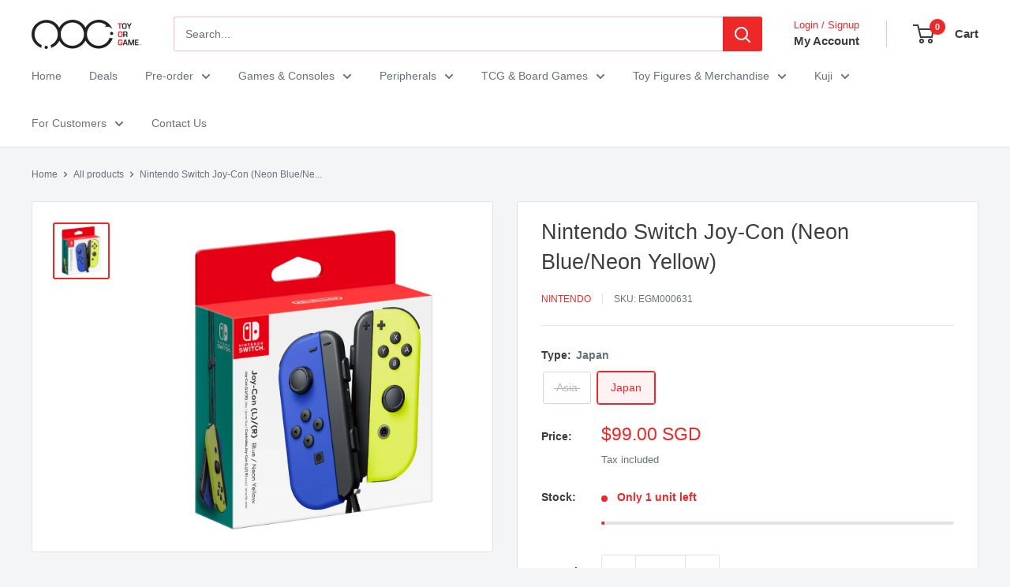

--- FILE ---
content_type: text/html; charset=utf-8
request_url: https://toyorgame.com.sg/products/nintendo-switch-joycon-neon-blue-neon-yellow
body_size: 24870
content:
<!doctype html>

<html class="no-js" lang="en">
  <head>
    <meta charset="utf-8">
    <meta name="viewport" content="width=device-width, initial-scale=1.0, height=device-height, minimum-scale=1.0, maximum-scale=1.0">
    <meta name="theme-color" content="#ed2828">

    <title>Nintendo Switch Joy-Con (Neon Blue/Neon Yellow)</title><meta name="description" content="Product Details Note that box-art is for illustration purposes only. Product Description One controller or two, vertical or sideways, motion controls or buttons. Joy‑Con and Nintendo Switch give you total gameplay flexibility. Games come to life through easy-to-use motion controls and HD rumble—advanced vibration featu"><link rel="canonical" href="https://toyorgame.com.sg/products/nintendo-switch-joycon-neon-blue-neon-yellow"><link rel="shortcut icon" href="//toyorgame.com.sg/cdn/shop/files/favicon_e5973e33-f5ba-42a5-8a08-485b4d68ce48_96x96.png?v=1614298172" type="image/png"><link rel="preload" as="style" href="//toyorgame.com.sg/cdn/shop/t/51/assets/theme.css?v=87406612756141013791759889706">
    <link rel="preload" as="script" href="//toyorgame.com.sg/cdn/shop/t/51/assets/theme.js?v=100952596617660054121759889706">
    <link rel="preconnect" href="https://cdn.shopify.com">
    <link rel="preconnect" href="https://fonts.shopifycdn.com">
    <link rel="dns-prefetch" href="https://productreviews.shopifycdn.com">
    <link rel="dns-prefetch" href="https://ajax.googleapis.com">
    <link rel="dns-prefetch" href="https://maps.googleapis.com">
    <link rel="dns-prefetch" href="https://maps.gstatic.com">

    <meta property="og:type" content="product">
  <meta property="og:title" content="Nintendo Switch Joy-Con (Neon Blue/Neon Yellow)"><meta property="og:image" content="http://toyorgame.com.sg/cdn/shop/products/NeonBlueYellowJoycon.jpg?v=1611730842">
    <meta property="og:image:secure_url" content="https://toyorgame.com.sg/cdn/shop/products/NeonBlueYellowJoycon.jpg?v=1611730842">
    <meta property="og:image:width" content="1024">
    <meta property="og:image:height" content="1024">
    <meta property="product:availability" content="in stock"><meta property="product:price:amount" content="99.00">
  <meta property="product:price:currency" content="SGD"><meta property="og:description" content="Product Details Note that box-art is for illustration purposes only. Product Description One controller or two, vertical or sideways, motion controls or buttons. Joy‑Con and Nintendo Switch give you total gameplay flexibility. Games come to life through easy-to-use motion controls and HD rumble—advanced vibration featu"><meta property="og:url" content="https://toyorgame.com.sg/products/nintendo-switch-joycon-neon-blue-neon-yellow">
<meta property="og:site_name" content="TOG - Toy Or Game"><meta name="twitter:card" content="summary"><meta name="twitter:title" content="Nintendo Switch Joy-Con (Neon Blue/Neon Yellow)">
  <meta name="twitter:description" content="Product Details

Note that box-art is for illustration purposes only.


Product Description

One controller or two, vertical or sideways, motion controls or buttons. Joy‑Con and Nintendo Switch give you total gameplay flexibility.
Games come to life through easy-to-use motion controls and HD rumble—advanced vibration features built into each Joy‑Con.
Only comes with 1 pair of Joycons
Additional Information for Purchases

Payment is non-refundable/non-transferrable.

For Store Pickup option, you will be informed by our outlet staff and via email once the stock arrived and is ready for pick up at your selected preferred outlet.
For Local Delivery, you will be sent an email via the courier company with the tracking number. Item will be delivered approximately within 3-4 working days.

 ">
  <meta name="twitter:image" content="https://toyorgame.com.sg/cdn/shop/products/NeonBlueYellowJoycon_600x600_crop_center.jpg?v=1611730842">
    <style>
  
  


  
  
  

  :root {
    --default-text-font-size : 15px;
    --base-text-font-size    : 14px;
    --heading-font-family    : "system_ui", -apple-system, 'Segoe UI', Roboto, 'Helvetica Neue', 'Noto Sans', 'Liberation Sans', Arial, sans-serif, 'Apple Color Emoji', 'Segoe UI Emoji', 'Segoe UI Symbol', 'Noto Color Emoji';
    --heading-font-weight    : 400;
    --heading-font-style     : normal;
    --text-font-family       : "system_ui", -apple-system, 'Segoe UI', Roboto, 'Helvetica Neue', 'Noto Sans', 'Liberation Sans', Arial, sans-serif, 'Apple Color Emoji', 'Segoe UI Emoji', 'Segoe UI Symbol', 'Noto Color Emoji';
    --text-font-weight       : 400;
    --text-font-style        : normal;
    --text-font-bolder-weight: bolder;
    --text-link-decoration   : underline;

    --text-color               : #677279;
    --text-color-rgb           : 103, 114, 121;
    --heading-color            : #3d3d3d;
    --border-color             : #e1e3e4;
    --border-color-rgb         : 225, 227, 228;
    --form-border-color        : #d4d6d8;
    --accent-color             : #ed2828;
    --accent-color-rgb         : 237, 40, 40;
    --link-color               : #ed2828;
    --link-color-hover         : #b90f0f;
    --background               : #f3f5f6;
    --secondary-background     : #ffffff;
    --secondary-background-rgb : 255, 255, 255;
    --accent-background        : rgba(237, 40, 40, 0.08);

    --input-background: #ffffff;

    --error-color       : #ed2828;
    --error-background  : rgba(237, 40, 40, 0.07);
    --success-color     : #00aa00;
    --success-background: rgba(0, 170, 0, 0.11);

    --primary-button-background      : #ed2828;
    --primary-button-background-rgb  : 237, 40, 40;
    --primary-button-text-color      : #ffffff;
    --secondary-button-background    : #ed2828;
    --secondary-button-background-rgb: 237, 40, 40;
    --secondary-button-text-color    : #ffffff;

    --header-background      : #ffffff;
    --header-text-color      : #3d3d3d;
    --header-light-text-color: #ed2828;
    --header-border-color    : rgba(237, 40, 40, 0.3);
    --header-accent-color    : #ed2828;

    --footer-background-color:    #f3f5f6;
    --footer-heading-text-color:  #ed2828;
    --footer-body-text-color:     #677279;
    --footer-body-text-color-rgb: 103, 114, 121;
    --footer-accent-color:        #ed2828;
    --footer-accent-color-rgb:    237, 40, 40;
    --footer-border:              1px solid var(--border-color);
    
    --flickity-arrow-color: #abb1b4;--product-on-sale-accent           : #ed2828;
    --product-on-sale-accent-rgb       : 237, 40, 40;
    --product-on-sale-color            : #ffffff;
    --product-in-stock-color           : #008a00;
    --product-low-stock-color          : #ed2828;
    --product-sold-out-color           : #8a9297;
    --product-custom-label-1-background: #008a00;
    --product-custom-label-1-color     : #ffffff;
    --product-custom-label-2-background: #00a500;
    --product-custom-label-2-color     : #ffffff;
    --product-review-star-color        : #ffbd00;

    --mobile-container-gutter : 20px;
    --desktop-container-gutter: 40px;

    /* Shopify related variables */
    --payment-terms-background-color: #f3f5f6;
  }
</style>

<script>
  // IE11 does not have support for CSS variables, so we have to polyfill them
  if (!(((window || {}).CSS || {}).supports && window.CSS.supports('(--a: 0)'))) {
    const script = document.createElement('script');
    script.type = 'text/javascript';
    script.src = 'https://cdn.jsdelivr.net/npm/css-vars-ponyfill@2';
    script.onload = function() {
      cssVars({});
    };

    document.getElementsByTagName('head')[0].appendChild(script);
  }
</script>


    <script>window.performance && window.performance.mark && window.performance.mark('shopify.content_for_header.start');</script><meta id="shopify-digital-wallet" name="shopify-digital-wallet" content="/9729804/digital_wallets/dialog">
<link rel="alternate" type="application/json+oembed" href="https://toyorgame.com.sg/products/nintendo-switch-joycon-neon-blue-neon-yellow.oembed">
<script async="async" src="/checkouts/internal/preloads.js?locale=en-SG"></script>
<script id="shopify-features" type="application/json">{"accessToken":"0dd628fb374a2c019779fdc5beed79aa","betas":["rich-media-storefront-analytics"],"domain":"toyorgame.com.sg","predictiveSearch":true,"shopId":9729804,"locale":"en"}</script>
<script>var Shopify = Shopify || {};
Shopify.shop = "toyorgame.myshopify.com";
Shopify.locale = "en";
Shopify.currency = {"active":"SGD","rate":"1.0"};
Shopify.country = "SG";
Shopify.theme = {"name":"Warehouse 6.7.0","id":154957021405,"schema_name":"Warehouse","schema_version":"6.7.0","theme_store_id":871,"role":"main"};
Shopify.theme.handle = "null";
Shopify.theme.style = {"id":null,"handle":null};
Shopify.cdnHost = "toyorgame.com.sg/cdn";
Shopify.routes = Shopify.routes || {};
Shopify.routes.root = "/";</script>
<script type="module">!function(o){(o.Shopify=o.Shopify||{}).modules=!0}(window);</script>
<script>!function(o){function n(){var o=[];function n(){o.push(Array.prototype.slice.apply(arguments))}return n.q=o,n}var t=o.Shopify=o.Shopify||{};t.loadFeatures=n(),t.autoloadFeatures=n()}(window);</script>
<script id="shop-js-analytics" type="application/json">{"pageType":"product"}</script>
<script defer="defer" async type="module" src="//toyorgame.com.sg/cdn/shopifycloud/shop-js/modules/v2/client.init-shop-cart-sync_BT-GjEfc.en.esm.js"></script>
<script defer="defer" async type="module" src="//toyorgame.com.sg/cdn/shopifycloud/shop-js/modules/v2/chunk.common_D58fp_Oc.esm.js"></script>
<script defer="defer" async type="module" src="//toyorgame.com.sg/cdn/shopifycloud/shop-js/modules/v2/chunk.modal_xMitdFEc.esm.js"></script>
<script type="module">
  await import("//toyorgame.com.sg/cdn/shopifycloud/shop-js/modules/v2/client.init-shop-cart-sync_BT-GjEfc.en.esm.js");
await import("//toyorgame.com.sg/cdn/shopifycloud/shop-js/modules/v2/chunk.common_D58fp_Oc.esm.js");
await import("//toyorgame.com.sg/cdn/shopifycloud/shop-js/modules/v2/chunk.modal_xMitdFEc.esm.js");

  window.Shopify.SignInWithShop?.initShopCartSync?.({"fedCMEnabled":true,"windoidEnabled":true});

</script>
<script id="__st">var __st={"a":9729804,"offset":28800,"reqid":"a5c69b62-aff2-47cf-a9f6-f98aa7c0bae5-1769420790","pageurl":"toyorgame.com.sg\/products\/nintendo-switch-joycon-neon-blue-neon-yellow","u":"41499f02cdaa","p":"product","rtyp":"product","rid":1896804057178};</script>
<script>window.ShopifyPaypalV4VisibilityTracking = true;</script>
<script id="captcha-bootstrap">!function(){'use strict';const t='contact',e='account',n='new_comment',o=[[t,t],['blogs',n],['comments',n],[t,'customer']],c=[[e,'customer_login'],[e,'guest_login'],[e,'recover_customer_password'],[e,'create_customer']],r=t=>t.map((([t,e])=>`form[action*='/${t}']:not([data-nocaptcha='true']) input[name='form_type'][value='${e}']`)).join(','),a=t=>()=>t?[...document.querySelectorAll(t)].map((t=>t.form)):[];function s(){const t=[...o],e=r(t);return a(e)}const i='password',u='form_key',d=['recaptcha-v3-token','g-recaptcha-response','h-captcha-response',i],f=()=>{try{return window.sessionStorage}catch{return}},m='__shopify_v',_=t=>t.elements[u];function p(t,e,n=!1){try{const o=window.sessionStorage,c=JSON.parse(o.getItem(e)),{data:r}=function(t){const{data:e,action:n}=t;return t[m]||n?{data:e,action:n}:{data:t,action:n}}(c);for(const[e,n]of Object.entries(r))t.elements[e]&&(t.elements[e].value=n);n&&o.removeItem(e)}catch(o){console.error('form repopulation failed',{error:o})}}const l='form_type',E='cptcha';function T(t){t.dataset[E]=!0}const w=window,h=w.document,L='Shopify',v='ce_forms',y='captcha';let A=!1;((t,e)=>{const n=(g='f06e6c50-85a8-45c8-87d0-21a2b65856fe',I='https://cdn.shopify.com/shopifycloud/storefront-forms-hcaptcha/ce_storefront_forms_captcha_hcaptcha.v1.5.2.iife.js',D={infoText:'Protected by hCaptcha',privacyText:'Privacy',termsText:'Terms'},(t,e,n)=>{const o=w[L][v],c=o.bindForm;if(c)return c(t,g,e,D).then(n);var r;o.q.push([[t,g,e,D],n]),r=I,A||(h.body.append(Object.assign(h.createElement('script'),{id:'captcha-provider',async:!0,src:r})),A=!0)});var g,I,D;w[L]=w[L]||{},w[L][v]=w[L][v]||{},w[L][v].q=[],w[L][y]=w[L][y]||{},w[L][y].protect=function(t,e){n(t,void 0,e),T(t)},Object.freeze(w[L][y]),function(t,e,n,w,h,L){const[v,y,A,g]=function(t,e,n){const i=e?o:[],u=t?c:[],d=[...i,...u],f=r(d),m=r(i),_=r(d.filter((([t,e])=>n.includes(e))));return[a(f),a(m),a(_),s()]}(w,h,L),I=t=>{const e=t.target;return e instanceof HTMLFormElement?e:e&&e.form},D=t=>v().includes(t);t.addEventListener('submit',(t=>{const e=I(t);if(!e)return;const n=D(e)&&!e.dataset.hcaptchaBound&&!e.dataset.recaptchaBound,o=_(e),c=g().includes(e)&&(!o||!o.value);(n||c)&&t.preventDefault(),c&&!n&&(function(t){try{if(!f())return;!function(t){const e=f();if(!e)return;const n=_(t);if(!n)return;const o=n.value;o&&e.removeItem(o)}(t);const e=Array.from(Array(32),(()=>Math.random().toString(36)[2])).join('');!function(t,e){_(t)||t.append(Object.assign(document.createElement('input'),{type:'hidden',name:u})),t.elements[u].value=e}(t,e),function(t,e){const n=f();if(!n)return;const o=[...t.querySelectorAll(`input[type='${i}']`)].map((({name:t})=>t)),c=[...d,...o],r={};for(const[a,s]of new FormData(t).entries())c.includes(a)||(r[a]=s);n.setItem(e,JSON.stringify({[m]:1,action:t.action,data:r}))}(t,e)}catch(e){console.error('failed to persist form',e)}}(e),e.submit())}));const S=(t,e)=>{t&&!t.dataset[E]&&(n(t,e.some((e=>e===t))),T(t))};for(const o of['focusin','change'])t.addEventListener(o,(t=>{const e=I(t);D(e)&&S(e,y())}));const B=e.get('form_key'),M=e.get(l),P=B&&M;t.addEventListener('DOMContentLoaded',(()=>{const t=y();if(P)for(const e of t)e.elements[l].value===M&&p(e,B);[...new Set([...A(),...v().filter((t=>'true'===t.dataset.shopifyCaptcha))])].forEach((e=>S(e,t)))}))}(h,new URLSearchParams(w.location.search),n,t,e,['guest_login'])})(!0,!0)}();</script>
<script integrity="sha256-4kQ18oKyAcykRKYeNunJcIwy7WH5gtpwJnB7kiuLZ1E=" data-source-attribution="shopify.loadfeatures" defer="defer" src="//toyorgame.com.sg/cdn/shopifycloud/storefront/assets/storefront/load_feature-a0a9edcb.js" crossorigin="anonymous"></script>
<script data-source-attribution="shopify.dynamic_checkout.dynamic.init">var Shopify=Shopify||{};Shopify.PaymentButton=Shopify.PaymentButton||{isStorefrontPortableWallets:!0,init:function(){window.Shopify.PaymentButton.init=function(){};var t=document.createElement("script");t.src="https://toyorgame.com.sg/cdn/shopifycloud/portable-wallets/latest/portable-wallets.en.js",t.type="module",document.head.appendChild(t)}};
</script>
<script data-source-attribution="shopify.dynamic_checkout.buyer_consent">
  function portableWalletsHideBuyerConsent(e){var t=document.getElementById("shopify-buyer-consent"),n=document.getElementById("shopify-subscription-policy-button");t&&n&&(t.classList.add("hidden"),t.setAttribute("aria-hidden","true"),n.removeEventListener("click",e))}function portableWalletsShowBuyerConsent(e){var t=document.getElementById("shopify-buyer-consent"),n=document.getElementById("shopify-subscription-policy-button");t&&n&&(t.classList.remove("hidden"),t.removeAttribute("aria-hidden"),n.addEventListener("click",e))}window.Shopify?.PaymentButton&&(window.Shopify.PaymentButton.hideBuyerConsent=portableWalletsHideBuyerConsent,window.Shopify.PaymentButton.showBuyerConsent=portableWalletsShowBuyerConsent);
</script>
<script data-source-attribution="shopify.dynamic_checkout.cart.bootstrap">document.addEventListener("DOMContentLoaded",(function(){function t(){return document.querySelector("shopify-accelerated-checkout-cart, shopify-accelerated-checkout")}if(t())Shopify.PaymentButton.init();else{new MutationObserver((function(e,n){t()&&(Shopify.PaymentButton.init(),n.disconnect())})).observe(document.body,{childList:!0,subtree:!0})}}));
</script>

<script>window.performance && window.performance.mark && window.performance.mark('shopify.content_for_header.end');</script>

    <link rel="stylesheet" href="//toyorgame.com.sg/cdn/shop/t/51/assets/theme.css?v=87406612756141013791759889706">

    <script type="application/ld+json">{"@context":"http:\/\/schema.org\/","@id":"\/products\/nintendo-switch-joycon-neon-blue-neon-yellow#product","@type":"ProductGroup","brand":{"@type":"Brand","name":"Nintendo"},"category":"Peripherals","description":"Product Details\n\nNote that box-art is for illustration purposes only.\n\n\nProduct Description\n\nOne controller or two, vertical or sideways, motion controls or buttons. Joy‑Con and Nintendo Switch give you total gameplay flexibility.\nGames come to life through easy-to-use motion controls and HD rumble—advanced vibration features built into each Joy‑Con.\nOnly comes with 1 pair of Joycons\nAdditional Information for Purchases\n\nPayment is non-refundable\/non-transferrable.\n\nFor Store Pickup option, you will be informed by our outlet staff and via email once the stock arrived and is ready for pick up at your selected preferred outlet.\nFor Local Delivery, you will be sent an email via the courier company with the tracking number. Item will be delivered approximately within 3-4 working days.\n\n ","hasVariant":[{"@id":"\/products\/nintendo-switch-joycon-neon-blue-neon-yellow?variant=46643252003037#variant","@type":"Product","image":"https:\/\/toyorgame.com.sg\/cdn\/shop\/products\/NeonBlueYellowJoycon.jpg?v=1611730842\u0026width=1920","name":"Nintendo Switch Joy-Con (Neon Blue\/Neon Yellow) - Asia","offers":{"@id":"\/products\/nintendo-switch-joycon-neon-blue-neon-yellow?variant=46643252003037#offer","@type":"Offer","availability":"http:\/\/schema.org\/OutOfStock","price":"99.00","priceCurrency":"SGD","url":"https:\/\/toyorgame.com.sg\/products\/nintendo-switch-joycon-neon-blue-neon-yellow?variant=46643252003037"},"sku":"EGM108556"},{"@id":"\/products\/nintendo-switch-joycon-neon-blue-neon-yellow?variant=46643252035805#variant","@type":"Product","image":"https:\/\/toyorgame.com.sg\/cdn\/shop\/products\/NeonBlueYellowJoycon.jpg?v=1611730842\u0026width=1920","name":"Nintendo Switch Joy-Con (Neon Blue\/Neon Yellow) - Japan","offers":{"@id":"\/products\/nintendo-switch-joycon-neon-blue-neon-yellow?variant=46643252035805#offer","@type":"Offer","availability":"http:\/\/schema.org\/InStock","price":"99.00","priceCurrency":"SGD","url":"https:\/\/toyorgame.com.sg\/products\/nintendo-switch-joycon-neon-blue-neon-yellow?variant=46643252035805"},"sku":"EGM000631"}],"name":"Nintendo Switch Joy-Con (Neon Blue\/Neon Yellow)","productGroupID":"1896804057178","url":"https:\/\/toyorgame.com.sg\/products\/nintendo-switch-joycon-neon-blue-neon-yellow"}</script><script type="application/ld+json">
  {
    "@context": "https://schema.org",
    "@type": "BreadcrumbList",
    "itemListElement": [{
        "@type": "ListItem",
        "position": 1,
        "name": "Home",
        "item": "https://toyorgame.com.sg"
      },{
            "@type": "ListItem",
            "position": 2,
            "name": "Nintendo Switch Joy-Con (Neon Blue\/Neon Yellow)",
            "item": "https://toyorgame.com.sg/products/nintendo-switch-joycon-neon-blue-neon-yellow"
          }]
  }
</script>

    <script>
      // This allows to expose several variables to the global scope, to be used in scripts
      window.theme = {
        pageType: "product",
        cartCount: 0,
        moneyFormat: "${{amount}}",
        moneyWithCurrencyFormat: "${{amount}} SGD",
        currencyCodeEnabled: true,
        showDiscount: true,
        discountMode: "saving",
        cartType: "drawer"
      };

      window.routes = {
        rootUrl: "\/",
        rootUrlWithoutSlash: '',
        cartUrl: "\/cart",
        cartAddUrl: "\/cart\/add",
        cartChangeUrl: "\/cart\/change",
        searchUrl: "\/search",
        productRecommendationsUrl: "\/recommendations\/products"
      };

      window.languages = {
        productRegularPrice: "Regular price",
        productSalePrice: "Sale price",
        collectionOnSaleLabel: "Save {{savings}}",
        productFormUnavailable: "Unavailable",
        productFormAddToCart: "Add to cart",
        productFormPreOrder: "PRE-ORDER",
        productFormSoldOut: "Sold out",
        productAdded: "Product has been added to your cart",
        productAddedShort: "Added!",
        shippingEstimatorNoResults: "No shipping could be found for your address.",
        shippingEstimatorOneResult: "There is one shipping rate for your address:",
        shippingEstimatorMultipleResults: "There are {{count}} shipping rates for your address:",
        shippingEstimatorErrors: "There are some errors:"
      };

      document.documentElement.className = document.documentElement.className.replace('no-js', 'js');
    </script><script src="//toyorgame.com.sg/cdn/shop/t/51/assets/theme.js?v=100952596617660054121759889706" defer></script>
    <script src="//toyorgame.com.sg/cdn/shop/t/51/assets/custom.js?v=102476495355921946141759889705" defer></script><script>
        (function () {
          window.onpageshow = function() {
            // We force re-freshing the cart content onpageshow, as most browsers will serve a cache copy when hitting the
            // back button, which cause staled data
            document.documentElement.dispatchEvent(new CustomEvent('cart:refresh', {
              bubbles: true,
              detail: {scrollToTop: false}
            }));
          };
        })();
      </script><!-- BEGIN app block: shopify://apps/minmaxify-order-limits/blocks/app-embed-block/3acfba32-89f3-4377-ae20-cbb9abc48475 --><script type="text/javascript" src="https://limits.minmaxify.com/toyorgame.myshopify.com?v=83c&r=20220811184743"></script>

<!-- END app block --><link href="https://monorail-edge.shopifysvc.com" rel="dns-prefetch">
<script>(function(){if ("sendBeacon" in navigator && "performance" in window) {try {var session_token_from_headers = performance.getEntriesByType('navigation')[0].serverTiming.find(x => x.name == '_s').description;} catch {var session_token_from_headers = undefined;}var session_cookie_matches = document.cookie.match(/_shopify_s=([^;]*)/);var session_token_from_cookie = session_cookie_matches && session_cookie_matches.length === 2 ? session_cookie_matches[1] : "";var session_token = session_token_from_headers || session_token_from_cookie || "";function handle_abandonment_event(e) {var entries = performance.getEntries().filter(function(entry) {return /monorail-edge.shopifysvc.com/.test(entry.name);});if (!window.abandonment_tracked && entries.length === 0) {window.abandonment_tracked = true;var currentMs = Date.now();var navigation_start = performance.timing.navigationStart;var payload = {shop_id: 9729804,url: window.location.href,navigation_start,duration: currentMs - navigation_start,session_token,page_type: "product"};window.navigator.sendBeacon("https://monorail-edge.shopifysvc.com/v1/produce", JSON.stringify({schema_id: "online_store_buyer_site_abandonment/1.1",payload: payload,metadata: {event_created_at_ms: currentMs,event_sent_at_ms: currentMs}}));}}window.addEventListener('pagehide', handle_abandonment_event);}}());</script>
<script id="web-pixels-manager-setup">(function e(e,d,r,n,o){if(void 0===o&&(o={}),!Boolean(null===(a=null===(i=window.Shopify)||void 0===i?void 0:i.analytics)||void 0===a?void 0:a.replayQueue)){var i,a;window.Shopify=window.Shopify||{};var t=window.Shopify;t.analytics=t.analytics||{};var s=t.analytics;s.replayQueue=[],s.publish=function(e,d,r){return s.replayQueue.push([e,d,r]),!0};try{self.performance.mark("wpm:start")}catch(e){}var l=function(){var e={modern:/Edge?\/(1{2}[4-9]|1[2-9]\d|[2-9]\d{2}|\d{4,})\.\d+(\.\d+|)|Firefox\/(1{2}[4-9]|1[2-9]\d|[2-9]\d{2}|\d{4,})\.\d+(\.\d+|)|Chrom(ium|e)\/(9{2}|\d{3,})\.\d+(\.\d+|)|(Maci|X1{2}).+ Version\/(15\.\d+|(1[6-9]|[2-9]\d|\d{3,})\.\d+)([,.]\d+|)( \(\w+\)|)( Mobile\/\w+|) Safari\/|Chrome.+OPR\/(9{2}|\d{3,})\.\d+\.\d+|(CPU[ +]OS|iPhone[ +]OS|CPU[ +]iPhone|CPU IPhone OS|CPU iPad OS)[ +]+(15[._]\d+|(1[6-9]|[2-9]\d|\d{3,})[._]\d+)([._]\d+|)|Android:?[ /-](13[3-9]|1[4-9]\d|[2-9]\d{2}|\d{4,})(\.\d+|)(\.\d+|)|Android.+Firefox\/(13[5-9]|1[4-9]\d|[2-9]\d{2}|\d{4,})\.\d+(\.\d+|)|Android.+Chrom(ium|e)\/(13[3-9]|1[4-9]\d|[2-9]\d{2}|\d{4,})\.\d+(\.\d+|)|SamsungBrowser\/([2-9]\d|\d{3,})\.\d+/,legacy:/Edge?\/(1[6-9]|[2-9]\d|\d{3,})\.\d+(\.\d+|)|Firefox\/(5[4-9]|[6-9]\d|\d{3,})\.\d+(\.\d+|)|Chrom(ium|e)\/(5[1-9]|[6-9]\d|\d{3,})\.\d+(\.\d+|)([\d.]+$|.*Safari\/(?![\d.]+ Edge\/[\d.]+$))|(Maci|X1{2}).+ Version\/(10\.\d+|(1[1-9]|[2-9]\d|\d{3,})\.\d+)([,.]\d+|)( \(\w+\)|)( Mobile\/\w+|) Safari\/|Chrome.+OPR\/(3[89]|[4-9]\d|\d{3,})\.\d+\.\d+|(CPU[ +]OS|iPhone[ +]OS|CPU[ +]iPhone|CPU IPhone OS|CPU iPad OS)[ +]+(10[._]\d+|(1[1-9]|[2-9]\d|\d{3,})[._]\d+)([._]\d+|)|Android:?[ /-](13[3-9]|1[4-9]\d|[2-9]\d{2}|\d{4,})(\.\d+|)(\.\d+|)|Mobile Safari.+OPR\/([89]\d|\d{3,})\.\d+\.\d+|Android.+Firefox\/(13[5-9]|1[4-9]\d|[2-9]\d{2}|\d{4,})\.\d+(\.\d+|)|Android.+Chrom(ium|e)\/(13[3-9]|1[4-9]\d|[2-9]\d{2}|\d{4,})\.\d+(\.\d+|)|Android.+(UC? ?Browser|UCWEB|U3)[ /]?(15\.([5-9]|\d{2,})|(1[6-9]|[2-9]\d|\d{3,})\.\d+)\.\d+|SamsungBrowser\/(5\.\d+|([6-9]|\d{2,})\.\d+)|Android.+MQ{2}Browser\/(14(\.(9|\d{2,})|)|(1[5-9]|[2-9]\d|\d{3,})(\.\d+|))(\.\d+|)|K[Aa][Ii]OS\/(3\.\d+|([4-9]|\d{2,})\.\d+)(\.\d+|)/},d=e.modern,r=e.legacy,n=navigator.userAgent;return n.match(d)?"modern":n.match(r)?"legacy":"unknown"}(),u="modern"===l?"modern":"legacy",c=(null!=n?n:{modern:"",legacy:""})[u],f=function(e){return[e.baseUrl,"/wpm","/b",e.hashVersion,"modern"===e.buildTarget?"m":"l",".js"].join("")}({baseUrl:d,hashVersion:r,buildTarget:u}),m=function(e){var d=e.version,r=e.bundleTarget,n=e.surface,o=e.pageUrl,i=e.monorailEndpoint;return{emit:function(e){var a=e.status,t=e.errorMsg,s=(new Date).getTime(),l=JSON.stringify({metadata:{event_sent_at_ms:s},events:[{schema_id:"web_pixels_manager_load/3.1",payload:{version:d,bundle_target:r,page_url:o,status:a,surface:n,error_msg:t},metadata:{event_created_at_ms:s}}]});if(!i)return console&&console.warn&&console.warn("[Web Pixels Manager] No Monorail endpoint provided, skipping logging."),!1;try{return self.navigator.sendBeacon.bind(self.navigator)(i,l)}catch(e){}var u=new XMLHttpRequest;try{return u.open("POST",i,!0),u.setRequestHeader("Content-Type","text/plain"),u.send(l),!0}catch(e){return console&&console.warn&&console.warn("[Web Pixels Manager] Got an unhandled error while logging to Monorail."),!1}}}}({version:r,bundleTarget:l,surface:e.surface,pageUrl:self.location.href,monorailEndpoint:e.monorailEndpoint});try{o.browserTarget=l,function(e){var d=e.src,r=e.async,n=void 0===r||r,o=e.onload,i=e.onerror,a=e.sri,t=e.scriptDataAttributes,s=void 0===t?{}:t,l=document.createElement("script"),u=document.querySelector("head"),c=document.querySelector("body");if(l.async=n,l.src=d,a&&(l.integrity=a,l.crossOrigin="anonymous"),s)for(var f in s)if(Object.prototype.hasOwnProperty.call(s,f))try{l.dataset[f]=s[f]}catch(e){}if(o&&l.addEventListener("load",o),i&&l.addEventListener("error",i),u)u.appendChild(l);else{if(!c)throw new Error("Did not find a head or body element to append the script");c.appendChild(l)}}({src:f,async:!0,onload:function(){if(!function(){var e,d;return Boolean(null===(d=null===(e=window.Shopify)||void 0===e?void 0:e.analytics)||void 0===d?void 0:d.initialized)}()){var d=window.webPixelsManager.init(e)||void 0;if(d){var r=window.Shopify.analytics;r.replayQueue.forEach((function(e){var r=e[0],n=e[1],o=e[2];d.publishCustomEvent(r,n,o)})),r.replayQueue=[],r.publish=d.publishCustomEvent,r.visitor=d.visitor,r.initialized=!0}}},onerror:function(){return m.emit({status:"failed",errorMsg:"".concat(f," has failed to load")})},sri:function(e){var d=/^sha384-[A-Za-z0-9+/=]+$/;return"string"==typeof e&&d.test(e)}(c)?c:"",scriptDataAttributes:o}),m.emit({status:"loading"})}catch(e){m.emit({status:"failed",errorMsg:(null==e?void 0:e.message)||"Unknown error"})}}})({shopId: 9729804,storefrontBaseUrl: "https://toyorgame.com.sg",extensionsBaseUrl: "https://extensions.shopifycdn.com/cdn/shopifycloud/web-pixels-manager",monorailEndpoint: "https://monorail-edge.shopifysvc.com/unstable/produce_batch",surface: "storefront-renderer",enabledBetaFlags: ["2dca8a86"],webPixelsConfigList: [{"id":"shopify-app-pixel","configuration":"{}","eventPayloadVersion":"v1","runtimeContext":"STRICT","scriptVersion":"0450","apiClientId":"shopify-pixel","type":"APP","privacyPurposes":["ANALYTICS","MARKETING"]},{"id":"shopify-custom-pixel","eventPayloadVersion":"v1","runtimeContext":"LAX","scriptVersion":"0450","apiClientId":"shopify-pixel","type":"CUSTOM","privacyPurposes":["ANALYTICS","MARKETING"]}],isMerchantRequest: false,initData: {"shop":{"name":"TOG - Toy Or Game","paymentSettings":{"currencyCode":"SGD"},"myshopifyDomain":"toyorgame.myshopify.com","countryCode":"SG","storefrontUrl":"https:\/\/toyorgame.com.sg"},"customer":null,"cart":null,"checkout":null,"productVariants":[{"price":{"amount":99.0,"currencyCode":"SGD"},"product":{"title":"Nintendo Switch Joy-Con (Neon Blue\/Neon Yellow)","vendor":"Nintendo","id":"1896804057178","untranslatedTitle":"Nintendo Switch Joy-Con (Neon Blue\/Neon Yellow)","url":"\/products\/nintendo-switch-joycon-neon-blue-neon-yellow","type":"Peripherals"},"id":"46643252003037","image":{"src":"\/\/toyorgame.com.sg\/cdn\/shop\/products\/NeonBlueYellowJoycon.jpg?v=1611730842"},"sku":"EGM108556","title":"Asia","untranslatedTitle":"Asia"},{"price":{"amount":99.0,"currencyCode":"SGD"},"product":{"title":"Nintendo Switch Joy-Con (Neon Blue\/Neon Yellow)","vendor":"Nintendo","id":"1896804057178","untranslatedTitle":"Nintendo Switch Joy-Con (Neon Blue\/Neon Yellow)","url":"\/products\/nintendo-switch-joycon-neon-blue-neon-yellow","type":"Peripherals"},"id":"46643252035805","image":{"src":"\/\/toyorgame.com.sg\/cdn\/shop\/products\/NeonBlueYellowJoycon.jpg?v=1611730842"},"sku":"EGM000631","title":"Japan","untranslatedTitle":"Japan"}],"purchasingCompany":null},},"https://toyorgame.com.sg/cdn","fcfee988w5aeb613cpc8e4bc33m6693e112",{"modern":"","legacy":""},{"shopId":"9729804","storefrontBaseUrl":"https:\/\/toyorgame.com.sg","extensionBaseUrl":"https:\/\/extensions.shopifycdn.com\/cdn\/shopifycloud\/web-pixels-manager","surface":"storefront-renderer","enabledBetaFlags":"[\"2dca8a86\"]","isMerchantRequest":"false","hashVersion":"fcfee988w5aeb613cpc8e4bc33m6693e112","publish":"custom","events":"[[\"page_viewed\",{}],[\"product_viewed\",{\"productVariant\":{\"price\":{\"amount\":99.0,\"currencyCode\":\"SGD\"},\"product\":{\"title\":\"Nintendo Switch Joy-Con (Neon Blue\/Neon Yellow)\",\"vendor\":\"Nintendo\",\"id\":\"1896804057178\",\"untranslatedTitle\":\"Nintendo Switch Joy-Con (Neon Blue\/Neon Yellow)\",\"url\":\"\/products\/nintendo-switch-joycon-neon-blue-neon-yellow\",\"type\":\"Peripherals\"},\"id\":\"46643252035805\",\"image\":{\"src\":\"\/\/toyorgame.com.sg\/cdn\/shop\/products\/NeonBlueYellowJoycon.jpg?v=1611730842\"},\"sku\":\"EGM000631\",\"title\":\"Japan\",\"untranslatedTitle\":\"Japan\"}}]]"});</script><script>
  window.ShopifyAnalytics = window.ShopifyAnalytics || {};
  window.ShopifyAnalytics.meta = window.ShopifyAnalytics.meta || {};
  window.ShopifyAnalytics.meta.currency = 'SGD';
  var meta = {"product":{"id":1896804057178,"gid":"gid:\/\/shopify\/Product\/1896804057178","vendor":"Nintendo","type":"Peripherals","handle":"nintendo-switch-joycon-neon-blue-neon-yellow","variants":[{"id":46643252003037,"price":9900,"name":"Nintendo Switch Joy-Con (Neon Blue\/Neon Yellow) - Asia","public_title":"Asia","sku":"EGM108556"},{"id":46643252035805,"price":9900,"name":"Nintendo Switch Joy-Con (Neon Blue\/Neon Yellow) - Japan","public_title":"Japan","sku":"EGM000631"}],"remote":false},"page":{"pageType":"product","resourceType":"product","resourceId":1896804057178,"requestId":"a5c69b62-aff2-47cf-a9f6-f98aa7c0bae5-1769420790"}};
  for (var attr in meta) {
    window.ShopifyAnalytics.meta[attr] = meta[attr];
  }
</script>
<script class="analytics">
  (function () {
    var customDocumentWrite = function(content) {
      var jquery = null;

      if (window.jQuery) {
        jquery = window.jQuery;
      } else if (window.Checkout && window.Checkout.$) {
        jquery = window.Checkout.$;
      }

      if (jquery) {
        jquery('body').append(content);
      }
    };

    var hasLoggedConversion = function(token) {
      if (token) {
        return document.cookie.indexOf('loggedConversion=' + token) !== -1;
      }
      return false;
    }

    var setCookieIfConversion = function(token) {
      if (token) {
        var twoMonthsFromNow = new Date(Date.now());
        twoMonthsFromNow.setMonth(twoMonthsFromNow.getMonth() + 2);

        document.cookie = 'loggedConversion=' + token + '; expires=' + twoMonthsFromNow;
      }
    }

    var trekkie = window.ShopifyAnalytics.lib = window.trekkie = window.trekkie || [];
    if (trekkie.integrations) {
      return;
    }
    trekkie.methods = [
      'identify',
      'page',
      'ready',
      'track',
      'trackForm',
      'trackLink'
    ];
    trekkie.factory = function(method) {
      return function() {
        var args = Array.prototype.slice.call(arguments);
        args.unshift(method);
        trekkie.push(args);
        return trekkie;
      };
    };
    for (var i = 0; i < trekkie.methods.length; i++) {
      var key = trekkie.methods[i];
      trekkie[key] = trekkie.factory(key);
    }
    trekkie.load = function(config) {
      trekkie.config = config || {};
      trekkie.config.initialDocumentCookie = document.cookie;
      var first = document.getElementsByTagName('script')[0];
      var script = document.createElement('script');
      script.type = 'text/javascript';
      script.onerror = function(e) {
        var scriptFallback = document.createElement('script');
        scriptFallback.type = 'text/javascript';
        scriptFallback.onerror = function(error) {
                var Monorail = {
      produce: function produce(monorailDomain, schemaId, payload) {
        var currentMs = new Date().getTime();
        var event = {
          schema_id: schemaId,
          payload: payload,
          metadata: {
            event_created_at_ms: currentMs,
            event_sent_at_ms: currentMs
          }
        };
        return Monorail.sendRequest("https://" + monorailDomain + "/v1/produce", JSON.stringify(event));
      },
      sendRequest: function sendRequest(endpointUrl, payload) {
        // Try the sendBeacon API
        if (window && window.navigator && typeof window.navigator.sendBeacon === 'function' && typeof window.Blob === 'function' && !Monorail.isIos12()) {
          var blobData = new window.Blob([payload], {
            type: 'text/plain'
          });

          if (window.navigator.sendBeacon(endpointUrl, blobData)) {
            return true;
          } // sendBeacon was not successful

        } // XHR beacon

        var xhr = new XMLHttpRequest();

        try {
          xhr.open('POST', endpointUrl);
          xhr.setRequestHeader('Content-Type', 'text/plain');
          xhr.send(payload);
        } catch (e) {
          console.log(e);
        }

        return false;
      },
      isIos12: function isIos12() {
        return window.navigator.userAgent.lastIndexOf('iPhone; CPU iPhone OS 12_') !== -1 || window.navigator.userAgent.lastIndexOf('iPad; CPU OS 12_') !== -1;
      }
    };
    Monorail.produce('monorail-edge.shopifysvc.com',
      'trekkie_storefront_load_errors/1.1',
      {shop_id: 9729804,
      theme_id: 154957021405,
      app_name: "storefront",
      context_url: window.location.href,
      source_url: "//toyorgame.com.sg/cdn/s/trekkie.storefront.8d95595f799fbf7e1d32231b9a28fd43b70c67d3.min.js"});

        };
        scriptFallback.async = true;
        scriptFallback.src = '//toyorgame.com.sg/cdn/s/trekkie.storefront.8d95595f799fbf7e1d32231b9a28fd43b70c67d3.min.js';
        first.parentNode.insertBefore(scriptFallback, first);
      };
      script.async = true;
      script.src = '//toyorgame.com.sg/cdn/s/trekkie.storefront.8d95595f799fbf7e1d32231b9a28fd43b70c67d3.min.js';
      first.parentNode.insertBefore(script, first);
    };
    trekkie.load(
      {"Trekkie":{"appName":"storefront","development":false,"defaultAttributes":{"shopId":9729804,"isMerchantRequest":null,"themeId":154957021405,"themeCityHash":"13843070115998618897","contentLanguage":"en","currency":"SGD","eventMetadataId":"bd08ff67-f105-478f-90f2-4b4b65d5d600"},"isServerSideCookieWritingEnabled":true,"monorailRegion":"shop_domain","enabledBetaFlags":["65f19447"]},"Session Attribution":{},"S2S":{"facebookCapiEnabled":false,"source":"trekkie-storefront-renderer","apiClientId":580111}}
    );

    var loaded = false;
    trekkie.ready(function() {
      if (loaded) return;
      loaded = true;

      window.ShopifyAnalytics.lib = window.trekkie;

      var originalDocumentWrite = document.write;
      document.write = customDocumentWrite;
      try { window.ShopifyAnalytics.merchantGoogleAnalytics.call(this); } catch(error) {};
      document.write = originalDocumentWrite;

      window.ShopifyAnalytics.lib.page(null,{"pageType":"product","resourceType":"product","resourceId":1896804057178,"requestId":"a5c69b62-aff2-47cf-a9f6-f98aa7c0bae5-1769420790","shopifyEmitted":true});

      var match = window.location.pathname.match(/checkouts\/(.+)\/(thank_you|post_purchase)/)
      var token = match? match[1]: undefined;
      if (!hasLoggedConversion(token)) {
        setCookieIfConversion(token);
        window.ShopifyAnalytics.lib.track("Viewed Product",{"currency":"SGD","variantId":46643252003037,"productId":1896804057178,"productGid":"gid:\/\/shopify\/Product\/1896804057178","name":"Nintendo Switch Joy-Con (Neon Blue\/Neon Yellow) - Asia","price":"99.00","sku":"EGM108556","brand":"Nintendo","variant":"Asia","category":"Peripherals","nonInteraction":true,"remote":false},undefined,undefined,{"shopifyEmitted":true});
      window.ShopifyAnalytics.lib.track("monorail:\/\/trekkie_storefront_viewed_product\/1.1",{"currency":"SGD","variantId":46643252003037,"productId":1896804057178,"productGid":"gid:\/\/shopify\/Product\/1896804057178","name":"Nintendo Switch Joy-Con (Neon Blue\/Neon Yellow) - Asia","price":"99.00","sku":"EGM108556","brand":"Nintendo","variant":"Asia","category":"Peripherals","nonInteraction":true,"remote":false,"referer":"https:\/\/toyorgame.com.sg\/products\/nintendo-switch-joycon-neon-blue-neon-yellow"});
      }
    });


        var eventsListenerScript = document.createElement('script');
        eventsListenerScript.async = true;
        eventsListenerScript.src = "//toyorgame.com.sg/cdn/shopifycloud/storefront/assets/shop_events_listener-3da45d37.js";
        document.getElementsByTagName('head')[0].appendChild(eventsListenerScript);

})();</script>
<script
  defer
  src="https://toyorgame.com.sg/cdn/shopifycloud/perf-kit/shopify-perf-kit-3.0.4.min.js"
  data-application="storefront-renderer"
  data-shop-id="9729804"
  data-render-region="gcp-us-east1"
  data-page-type="product"
  data-theme-instance-id="154957021405"
  data-theme-name="Warehouse"
  data-theme-version="6.7.0"
  data-monorail-region="shop_domain"
  data-resource-timing-sampling-rate="10"
  data-shs="true"
  data-shs-beacon="true"
  data-shs-export-with-fetch="true"
  data-shs-logs-sample-rate="1"
  data-shs-beacon-endpoint="https://toyorgame.com.sg/api/collect"
></script>
</head>

  <body class="warehouse--v4 features--animate-zoom template-product " data-instant-intensity="viewport"><svg class="visually-hidden">
      <linearGradient id="rating-star-gradient-half">
        <stop offset="50%" stop-color="var(--product-review-star-color)" />
        <stop offset="50%" stop-color="rgba(var(--text-color-rgb), .4)" stop-opacity="0.4" />
      </linearGradient>
    </svg>

    <a href="#main" class="visually-hidden skip-to-content">Skip to content</a>
    <span class="loading-bar"></span><!-- BEGIN sections: header-group -->
<div id="shopify-section-sections--20451975495901__header" class="shopify-section shopify-section-group-header-group shopify-section__header"><section data-section-id="sections--20451975495901__header" data-section-type="header" data-section-settings="{
  &quot;navigationLayout&quot;: &quot;inline&quot;,
  &quot;desktopOpenTrigger&quot;: &quot;hover&quot;,
  &quot;useStickyHeader&quot;: true
}">
  <header class="header header--inline " role="banner">
    <div class="container">
      <div class="header__inner"><nav class="header__mobile-nav hidden-lap-and-up">
            <button class="header__mobile-nav-toggle icon-state touch-area" data-action="toggle-menu" aria-expanded="false" aria-haspopup="true" aria-controls="mobile-menu" aria-label="Open menu">
              <span class="icon-state__primary"><svg focusable="false" class="icon icon--hamburger-mobile " viewBox="0 0 20 16" role="presentation">
      <path d="M0 14h20v2H0v-2zM0 0h20v2H0V0zm0 7h20v2H0V7z" fill="currentColor" fill-rule="evenodd"></path>
    </svg></span>
              <span class="icon-state__secondary"><svg focusable="false" class="icon icon--close " viewBox="0 0 19 19" role="presentation">
      <path d="M9.1923882 8.39339828l7.7781745-7.7781746 1.4142136 1.41421357-7.7781746 7.77817459 7.7781746 7.77817456L16.9705627 19l-7.7781745-7.7781746L1.41421356 19 0 17.5857864l7.7781746-7.77817456L0 2.02943725 1.41421356.61522369 9.1923882 8.39339828z" fill="currentColor" fill-rule="evenodd"></path>
    </svg></span>
            </button><div id="mobile-menu" class="mobile-menu" aria-hidden="true"><svg focusable="false" class="icon icon--nav-triangle-borderless " viewBox="0 0 20 9" role="presentation">
      <path d="M.47108938 9c.2694725-.26871321.57077721-.56867841.90388257-.89986354C3.12384116 6.36134886 5.74788116 3.76338565 9.2467995.30653888c.4145057-.4095171 1.0844277-.40860098 1.4977971.00205122L19.4935156 9H.47108938z" fill="#ffffff"></path>
    </svg><div class="mobile-menu__inner">
    <div class="mobile-menu__panel">
      <div class="mobile-menu__section">
        <ul class="mobile-menu__nav" data-type="menu" role="list"><li class="mobile-menu__nav-item"><a href="/" class="mobile-menu__nav-link" data-type="menuitem">Home</a></li><li class="mobile-menu__nav-item"><a href="/collections/promo" class="mobile-menu__nav-link" data-type="menuitem">Deals</a></li><li class="mobile-menu__nav-item"><button class="mobile-menu__nav-link" data-type="menuitem" aria-haspopup="true" aria-expanded="false" aria-controls="mobile-panel-2" data-action="open-panel">Pre-order<svg focusable="false" class="icon icon--arrow-right " viewBox="0 0 8 12" role="presentation">
      <path stroke="currentColor" stroke-width="2" d="M2 2l4 4-4 4" fill="none" stroke-linecap="square"></path>
    </svg></button></li><li class="mobile-menu__nav-item"><button class="mobile-menu__nav-link" data-type="menuitem" aria-haspopup="true" aria-expanded="false" aria-controls="mobile-panel-3" data-action="open-panel">Games & Consoles<svg focusable="false" class="icon icon--arrow-right " viewBox="0 0 8 12" role="presentation">
      <path stroke="currentColor" stroke-width="2" d="M2 2l4 4-4 4" fill="none" stroke-linecap="square"></path>
    </svg></button></li><li class="mobile-menu__nav-item"><button class="mobile-menu__nav-link" data-type="menuitem" aria-haspopup="true" aria-expanded="false" aria-controls="mobile-panel-4" data-action="open-panel">Peripherals<svg focusable="false" class="icon icon--arrow-right " viewBox="0 0 8 12" role="presentation">
      <path stroke="currentColor" stroke-width="2" d="M2 2l4 4-4 4" fill="none" stroke-linecap="square"></path>
    </svg></button></li><li class="mobile-menu__nav-item"><button class="mobile-menu__nav-link" data-type="menuitem" aria-haspopup="true" aria-expanded="false" aria-controls="mobile-panel-5" data-action="open-panel">TCG & Board Games<svg focusable="false" class="icon icon--arrow-right " viewBox="0 0 8 12" role="presentation">
      <path stroke="currentColor" stroke-width="2" d="M2 2l4 4-4 4" fill="none" stroke-linecap="square"></path>
    </svg></button></li><li class="mobile-menu__nav-item"><button class="mobile-menu__nav-link" data-type="menuitem" aria-haspopup="true" aria-expanded="false" aria-controls="mobile-panel-6" data-action="open-panel">Toy Figures & Merchandise<svg focusable="false" class="icon icon--arrow-right " viewBox="0 0 8 12" role="presentation">
      <path stroke="currentColor" stroke-width="2" d="M2 2l4 4-4 4" fill="none" stroke-linecap="square"></path>
    </svg></button></li><li class="mobile-menu__nav-item"><button class="mobile-menu__nav-link" data-type="menuitem" aria-haspopup="true" aria-expanded="false" aria-controls="mobile-panel-7" data-action="open-panel">Kuji<svg focusable="false" class="icon icon--arrow-right " viewBox="0 0 8 12" role="presentation">
      <path stroke="currentColor" stroke-width="2" d="M2 2l4 4-4 4" fill="none" stroke-linecap="square"></path>
    </svg></button></li><li class="mobile-menu__nav-item"><button class="mobile-menu__nav-link" data-type="menuitem" aria-haspopup="true" aria-expanded="false" aria-controls="mobile-panel-8" data-action="open-panel">For Customers<svg focusable="false" class="icon icon--arrow-right " viewBox="0 0 8 12" role="presentation">
      <path stroke="currentColor" stroke-width="2" d="M2 2l4 4-4 4" fill="none" stroke-linecap="square"></path>
    </svg></button></li><li class="mobile-menu__nav-item"><a href="/pages/contact-us" class="mobile-menu__nav-link" data-type="menuitem">Contact Us</a></li></ul>
      </div><div class="mobile-menu__section mobile-menu__section--loose">
          <p class="mobile-menu__section-title heading h5">Follow Us</p><ul class="social-media__item-list social-media__item-list--stack list--unstyled" role="list">
    <li class="social-media__item social-media__item--facebook">
      <a href="https://www.facebook.com/toyorgame.com.sg" target="_blank" rel="noopener" aria-label="Follow us on Facebook"><svg focusable="false" class="icon icon--facebook " viewBox="0 0 30 30">
      <path d="M15 30C6.71572875 30 0 23.2842712 0 15 0 6.71572875 6.71572875 0 15 0c8.2842712 0 15 6.71572875 15 15 0 8.2842712-6.7157288 15-15 15zm3.2142857-17.1429611h-2.1428678v-2.1425646c0-.5852979.8203285-1.07160109 1.0714928-1.07160109h1.071375v-2.1428925h-2.1428678c-2.3564786 0-3.2142536 1.98610393-3.2142536 3.21449359v2.1425646h-1.0714822l.0032143 2.1528011 1.0682679-.0099086v7.499969h3.2142536v-7.499969h2.1428678v-2.1428925z" fill="currentColor" fill-rule="evenodd"></path>
    </svg>Facebook</a>
    </li>

    
<li class="social-media__item social-media__item--instagram">
      <a href="https://www.instagram.com/toyorgame/" target="_blank" rel="noopener" aria-label="Follow us on Instagram"><svg focusable="false" class="icon icon--instagram " role="presentation" viewBox="0 0 30 30">
      <path d="M15 30C6.71572875 30 0 23.2842712 0 15 0 6.71572875 6.71572875 0 15 0c8.2842712 0 15 6.71572875 15 15 0 8.2842712-6.7157288 15-15 15zm.0000159-23.03571429c-2.1823849 0-2.4560363.00925037-3.3131306.0483571-.8553081.03901103-1.4394529.17486384-1.9505835.37352345-.52841925.20532625-.9765517.48009406-1.42331254.926823-.44672894.44676084-.72149675.89489329-.926823 1.42331254-.19865961.5111306-.33451242 1.0952754-.37352345 1.9505835-.03910673.8570943-.0483571 1.1307457-.0483571 3.3131306 0 2.1823531.00925037 2.4560045.0483571 3.3130988.03901103.8553081.17486384 1.4394529.37352345 1.9505835.20532625.5284193.48009406.9765517.926823 1.4233125.44676084.446729.89489329.7214968 1.42331254.9268549.5111306.1986278 1.0952754.3344806 1.9505835.3734916.8570943.0391067 1.1307457.0483571 3.3131306.0483571 2.1823531 0 2.4560045-.0092504 3.3130988-.0483571.8553081-.039011 1.4394529-.1748638 1.9505835-.3734916.5284193-.2053581.9765517-.4801259 1.4233125-.9268549.446729-.4467608.7214968-.8948932.9268549-1.4233125.1986278-.5111306.3344806-1.0952754.3734916-1.9505835.0391067-.8570943.0483571-1.1307457.0483571-3.3130988 0-2.1823849-.0092504-2.4560363-.0483571-3.3131306-.039011-.8553081-.1748638-1.4394529-.3734916-1.9505835-.2053581-.52841925-.4801259-.9765517-.9268549-1.42331254-.4467608-.44672894-.8948932-.72149675-1.4233125-.926823-.5111306-.19865961-1.0952754-.33451242-1.9505835-.37352345-.8570943-.03910673-1.1307457-.0483571-3.3130988-.0483571zm0 1.44787387c2.1456068 0 2.3997686.00819774 3.2471022.04685789.7834742.03572556 1.2089592.1666342 1.4921162.27668167.3750864.14577303.6427729.31990322.9239522.60111439.2812111.28117926.4553413.54886575.6011144.92395217.1100474.283157.2409561.708642.2766816 1.4921162.0386602.8473336.0468579 1.1014954.0468579 3.247134 0 2.1456068-.0081977 2.3997686-.0468579 3.2471022-.0357255.7834742-.1666342 1.2089592-.2766816 1.4921162-.1457731.3750864-.3199033.6427729-.6011144.9239522-.2811793.2812111-.5488658.4553413-.9239522.6011144-.283157.1100474-.708642.2409561-1.4921162.2766816-.847206.0386602-1.1013359.0468579-3.2471022.0468579-2.1457981 0-2.3998961-.0081977-3.247134-.0468579-.7834742-.0357255-1.2089592-.1666342-1.4921162-.2766816-.37508642-.1457731-.64277291-.3199033-.92395217-.6011144-.28117927-.2811793-.45534136-.5488658-.60111439-.9239522-.11004747-.283157-.24095611-.708642-.27668167-1.4921162-.03866015-.8473336-.04685789-1.1014954-.04685789-3.2471022 0-2.1456386.00819774-2.3998004.04685789-3.247134.03572556-.7834742.1666342-1.2089592.27668167-1.4921162.14577303-.37508642.31990322-.64277291.60111439-.92395217.28117926-.28121117.54886575-.45534136.92395217-.60111439.283157-.11004747.708642-.24095611 1.4921162-.27668167.8473336-.03866015 1.1014954-.04685789 3.247134-.04685789zm0 9.26641182c-1.479357 0-2.6785873-1.1992303-2.6785873-2.6785555 0-1.479357 1.1992303-2.6785873 2.6785873-2.6785873 1.4793252 0 2.6785555 1.1992303 2.6785555 2.6785873 0 1.4793252-1.1992303 2.6785555-2.6785555 2.6785555zm0-6.8050167c-2.2790034 0-4.1264612 1.8474578-4.1264612 4.1264612 0 2.2789716 1.8474578 4.1264294 4.1264612 4.1264294 2.2789716 0 4.1264294-1.8474578 4.1264294-4.1264294 0-2.2790034-1.8474578-4.1264612-4.1264294-4.1264612zm5.2537621-.1630297c0-.532566-.431737-.96430298-.964303-.96430298-.532534 0-.964271.43173698-.964271.96430298 0 .5325659.431737.964271.964271.964271.532566 0 .964303-.4317051.964303-.964271z" fill="currentColor" fill-rule="evenodd"></path>
    </svg>Instagram</a>
    </li>

    

  </ul></div></div><div id="mobile-panel-2" class="mobile-menu__panel is-nested">
          <div class="mobile-menu__section is-sticky">
            <button class="mobile-menu__back-button" data-action="close-panel"><svg focusable="false" class="icon icon--arrow-left " viewBox="0 0 8 12" role="presentation">
      <path stroke="currentColor" stroke-width="2" d="M6 10L2 6l4-4" fill="none" stroke-linecap="square"></path>
    </svg> Back</button>
          </div>

          <div class="mobile-menu__section"><ul class="mobile-menu__nav" data-type="menu" role="list">
                <li class="mobile-menu__nav-item">
                  <a href="/search" class="mobile-menu__nav-link text--strong">Pre-order</a>
                </li><li class="mobile-menu__nav-item"><button class="mobile-menu__nav-link" data-type="menuitem" aria-haspopup="true" aria-expanded="false" aria-controls="mobile-panel-2-0" data-action="open-panel">Game Pre-orders<svg focusable="false" class="icon icon--arrow-right " viewBox="0 0 8 12" role="presentation">
      <path stroke="currentColor" stroke-width="2" d="M2 2l4 4-4 4" fill="none" stroke-linecap="square"></path>
    </svg></button></li><li class="mobile-menu__nav-item"><button class="mobile-menu__nav-link" data-type="menuitem" aria-haspopup="true" aria-expanded="false" aria-controls="mobile-panel-2-1" data-action="open-panel">Toy Pre-orders<svg focusable="false" class="icon icon--arrow-right " viewBox="0 0 8 12" role="presentation">
      <path stroke="currentColor" stroke-width="2" d="M2 2l4 4-4 4" fill="none" stroke-linecap="square"></path>
    </svg></button></li><li class="mobile-menu__nav-item"><a href="https://toyorgame.com.sg/collections/uphw" class="mobile-menu__nav-link" data-type="menuitem">Peripherals/Consoles</a></li></ul></div>
        </div><div id="mobile-panel-3" class="mobile-menu__panel is-nested">
          <div class="mobile-menu__section is-sticky">
            <button class="mobile-menu__back-button" data-action="close-panel"><svg focusable="false" class="icon icon--arrow-left " viewBox="0 0 8 12" role="presentation">
      <path stroke="currentColor" stroke-width="2" d="M6 10L2 6l4-4" fill="none" stroke-linecap="square"></path>
    </svg> Back</button>
          </div>

          <div class="mobile-menu__section"><ul class="mobile-menu__nav" data-type="menu" role="list">
                <li class="mobile-menu__nav-item">
                  <a href="/collections/playstation-4-titles" class="mobile-menu__nav-link text--strong">Games & Consoles</a>
                </li><li class="mobile-menu__nav-item"><button class="mobile-menu__nav-link" data-type="menuitem" aria-haspopup="true" aria-expanded="false" aria-controls="mobile-panel-3-0" data-action="open-panel">PlayStation Games<svg focusable="false" class="icon icon--arrow-right " viewBox="0 0 8 12" role="presentation">
      <path stroke="currentColor" stroke-width="2" d="M2 2l4 4-4 4" fill="none" stroke-linecap="square"></path>
    </svg></button></li><li class="mobile-menu__nav-item"><button class="mobile-menu__nav-link" data-type="menuitem" aria-haspopup="true" aria-expanded="false" aria-controls="mobile-panel-3-1" data-action="open-panel">XBOX Games<svg focusable="false" class="icon icon--arrow-right " viewBox="0 0 8 12" role="presentation">
      <path stroke="currentColor" stroke-width="2" d="M2 2l4 4-4 4" fill="none" stroke-linecap="square"></path>
    </svg></button></li><li class="mobile-menu__nav-item"><button class="mobile-menu__nav-link" data-type="menuitem" aria-haspopup="true" aria-expanded="false" aria-controls="mobile-panel-3-2" data-action="open-panel">Nintendo Games<svg focusable="false" class="icon icon--arrow-right " viewBox="0 0 8 12" role="presentation">
      <path stroke="currentColor" stroke-width="2" d="M2 2l4 4-4 4" fill="none" stroke-linecap="square"></path>
    </svg></button></li><li class="mobile-menu__nav-item"><a href="/collections/consoles" class="mobile-menu__nav-link" data-type="menuitem">Consoles</a></li></ul></div>
        </div><div id="mobile-panel-4" class="mobile-menu__panel is-nested">
          <div class="mobile-menu__section is-sticky">
            <button class="mobile-menu__back-button" data-action="close-panel"><svg focusable="false" class="icon icon--arrow-left " viewBox="0 0 8 12" role="presentation">
      <path stroke="currentColor" stroke-width="2" d="M6 10L2 6l4-4" fill="none" stroke-linecap="square"></path>
    </svg> Back</button>
          </div>

          <div class="mobile-menu__section"><ul class="mobile-menu__nav" data-type="menu" role="list">
                <li class="mobile-menu__nav-item">
                  <a href="/collections/peripherals" class="mobile-menu__nav-link text--strong">Peripherals</a>
                </li><li class="mobile-menu__nav-item"><a href="/collections/8bitdo" class="mobile-menu__nav-link" data-type="menuitem">8BitDo</a></li><li class="mobile-menu__nav-item"><a href="/collections/amiibo" class="mobile-menu__nav-link" data-type="menuitem">amiibo</a></li><li class="mobile-menu__nav-item"><a href="/collections/amazon" class="mobile-menu__nav-link" data-type="menuitem">Amazon</a></li><li class="mobile-menu__nav-item"><a href="/collections/asus" class="mobile-menu__nav-link" data-type="menuitem">ASUS</a></li><li class="mobile-menu__nav-item"><a href="/collections/dobe" class="mobile-menu__nav-link" data-type="menuitem">DOBE</a></li><li class="mobile-menu__nav-item"><a href="/collections/floating-grip" class="mobile-menu__nav-link" data-type="menuitem">Floating Grip</a></li><li class="mobile-menu__nav-item"><a href="/collections/g-story" class="mobile-menu__nav-link" data-type="menuitem">G-Story</a></li><li class="mobile-menu__nav-item"><a href="/collections/google" class="mobile-menu__nav-link" data-type="menuitem">Google</a></li><li class="mobile-menu__nav-item"><a href="/collections/gulikit" class="mobile-menu__nav-link" data-type="menuitem">Gulikit</a></li><li class="mobile-menu__nav-item"><a href="/collections/hori" class="mobile-menu__nav-link" data-type="menuitem">HORI</a></li><li class="mobile-menu__nav-item"><a href="/collections/hyperx" class="mobile-menu__nav-link" data-type="menuitem">HyperX</a></li><li class="mobile-menu__nav-item"><a href="/collections/ipega" class="mobile-menu__nav-link" data-type="menuitem">IPEGA</a></li><li class="mobile-menu__nav-item"><a href="/collections/iplay" class="mobile-menu__nav-link" data-type="menuitem">IPLAY</a></li><li class="mobile-menu__nav-item"><a href="/collections/kontrolfreek" class="mobile-menu__nav-link" data-type="menuitem">KontrolFreek</a></li><li class="mobile-menu__nav-item"><a href="/collections/logitech" class="mobile-menu__nav-link" data-type="menuitem">Logitech</a></li><li class="mobile-menu__nav-item"><a href="/collections/nacon" class="mobile-menu__nav-link" data-type="menuitem">Nacon</a></li><li class="mobile-menu__nav-item"><a href="/collections/nintendo-accessories" class="mobile-menu__nav-link" data-type="menuitem">Nintendo</a></li><li class="mobile-menu__nav-item"><a href="/collections/nyko" class="mobile-menu__nav-link" data-type="menuitem">Nyko</a></li><li class="mobile-menu__nav-item"><a href="/collections/microsoft" class="mobile-menu__nav-link" data-type="menuitem">Microsoft</a></li><li class="mobile-menu__nav-item"><a href="/collections/powera" class="mobile-menu__nav-link" data-type="menuitem">PowerA</a></li><li class="mobile-menu__nav-item"><a href="/collections/razer" class="mobile-menu__nav-link" data-type="menuitem">Razer</a></li><li class="mobile-menu__nav-item"><a href="/collections/seagate" class="mobile-menu__nav-link" data-type="menuitem">Seagate</a></li><li class="mobile-menu__nav-item"><a href="/collections/playstation-peripherals" class="mobile-menu__nav-link" data-type="menuitem">Sony</a></li><li class="mobile-menu__nav-item"><a href="/collections/snakebyte" class="mobile-menu__nav-link" data-type="menuitem">Snakebyte</a></li><li class="mobile-menu__nav-item"><a href="/collections/steelseries" class="mobile-menu__nav-link" data-type="menuitem">SteelSeries</a></li><li class="mobile-menu__nav-item"><a href="/collections/tomtoc" class="mobile-menu__nav-link" data-type="menuitem">Tomtoc</a></li><li class="mobile-menu__nav-item"><a href="/collections/xtrfy" class="mobile-menu__nav-link" data-type="menuitem">Xtrfy</a></li></ul></div>
        </div><div id="mobile-panel-5" class="mobile-menu__panel is-nested">
          <div class="mobile-menu__section is-sticky">
            <button class="mobile-menu__back-button" data-action="close-panel"><svg focusable="false" class="icon icon--arrow-left " viewBox="0 0 8 12" role="presentation">
      <path stroke="currentColor" stroke-width="2" d="M6 10L2 6l4-4" fill="none" stroke-linecap="square"></path>
    </svg> Back</button>
          </div>

          <div class="mobile-menu__section"><ul class="mobile-menu__nav" data-type="menu" role="list">
                <li class="mobile-menu__nav-item">
                  <a href="/collections/tcg-products" class="mobile-menu__nav-link text--strong">TCG & Board Games</a>
                </li><li class="mobile-menu__nav-item"><a href="/collections/a-class" class="mobile-menu__nav-link" data-type="menuitem">A Class</a></li><li class="mobile-menu__nav-item"><a href="/collections/battle-spirits" class="mobile-menu__nav-link" data-type="menuitem">Battle Spirits</a></li><li class="mobile-menu__nav-item"><a href="/collections/board-games" class="mobile-menu__nav-link" data-type="menuitem">Board Games</a></li><li class="mobile-menu__nav-item"><a href="/collections/cardfight-vanguard" class="mobile-menu__nav-link" data-type="menuitem">Cardfight!! Vanguard</a></li><li class="mobile-menu__nav-item"><a href="/collections/digimon-tcg" class="mobile-menu__nav-link" data-type="menuitem">Digimon TCG</a></li><li class="mobile-menu__nav-item"><a href="/collections/dragon-shield" class="mobile-menu__nav-link" data-type="menuitem">Dragon Shield</a></li><li class="mobile-menu__nav-item"><a href="/collections/excelgames-interactive" class="mobile-menu__nav-link" data-type="menuitem">ExcelGames Interactive</a></li><li class="mobile-menu__nav-item"><a href="/collections/kmc" class="mobile-menu__nav-link" data-type="menuitem">KMC</a></li><li class="mobile-menu__nav-item"><a href="/collections/magic-the-gathering" class="mobile-menu__nav-link" data-type="menuitem">Magic: The Gathering</a></li><li class="mobile-menu__nav-item"><a href="/collections/pokemon-tcg" class="mobile-menu__nav-link" data-type="menuitem">Pokémon TCG</a></li><li class="mobile-menu__nav-item"><a href="/collections/ultra-pro" class="mobile-menu__nav-link" data-type="menuitem">Ultra Pro</a></li><li class="mobile-menu__nav-item"><a href="/collections/upper-deck" class="mobile-menu__nav-link" data-type="menuitem">Upper Deck</a></li><li class="mobile-menu__nav-item"><a href="/collections/union-arena" class="mobile-menu__nav-link" data-type="menuitem">Union Arena</a></li><li class="mobile-menu__nav-item"><a href="/collections/yanoman" class="mobile-menu__nav-link" data-type="menuitem">Yanoman</a></li><li class="mobile-menu__nav-item"><a href="/collections/yu-gi-oh" class="mobile-menu__nav-link" data-type="menuitem">Yu-Gi-Oh!</a></li></ul></div>
        </div><div id="mobile-panel-6" class="mobile-menu__panel is-nested">
          <div class="mobile-menu__section is-sticky">
            <button class="mobile-menu__back-button" data-action="close-panel"><svg focusable="false" class="icon icon--arrow-left " viewBox="0 0 8 12" role="presentation">
      <path stroke="currentColor" stroke-width="2" d="M6 10L2 6l4-4" fill="none" stroke-linecap="square"></path>
    </svg> Back</button>
          </div>

          <div class="mobile-menu__section"><ul class="mobile-menu__nav" data-type="menu" role="list">
                <li class="mobile-menu__nav-item">
                  <a href="/collections/toy-figures" class="mobile-menu__nav-link text--strong">Toy Figures & Merchandise</a>
                </li><li class="mobile-menu__nav-item"><a href="/collections/aniplex" class="mobile-menu__nav-link" data-type="menuitem">Aniplex</a></li><li class="mobile-menu__nav-item"><button class="mobile-menu__nav-link" data-type="menuitem" aria-haspopup="true" aria-expanded="false" aria-controls="mobile-panel-6-1" data-action="open-panel">Bandai<svg focusable="false" class="icon icon--arrow-right " viewBox="0 0 8 12" role="presentation">
      <path stroke="currentColor" stroke-width="2" d="M2 2l4 4-4 4" fill="none" stroke-linecap="square"></path>
    </svg></button></li><li class="mobile-menu__nav-item"><a href="/collections/banpresto" class="mobile-menu__nav-link" data-type="menuitem">Banpresto</a></li><li class="mobile-menu__nav-item"><a href="/collections/beast-kingdom" class="mobile-menu__nav-link" data-type="menuitem">Beast Kingdom</a></li><li class="mobile-menu__nav-item"><a href="/collections/bigboystoys" class="mobile-menu__nav-link" data-type="menuitem">Big Boys Toys</a></li><li class="mobile-menu__nav-item"><a href="/collections/capcom" class="mobile-menu__nav-link" data-type="menuitem">Capcom</a></li><li class="mobile-menu__nav-item"><a href="/collections/comicave" class="mobile-menu__nav-link" data-type="menuitem">Comicave</a></li><li class="mobile-menu__nav-item"><a href="/collections/eikoh" class="mobile-menu__nav-link" data-type="menuitem">Eikoh</a></li><li class="mobile-menu__nav-item"><a href="/collections/ensky" class="mobile-menu__nav-link" data-type="menuitem">Ensky</a></li><li class="mobile-menu__nav-item"><a href="/collections/first-4-figures-1" class="mobile-menu__nav-link" data-type="menuitem">First 4 Figures</a></li><li class="mobile-menu__nav-item"><a href="/collections/funko" class="mobile-menu__nav-link" data-type="menuitem">Funko</a></li><li class="mobile-menu__nav-item"><a href="/collections/furyu" class="mobile-menu__nav-link" data-type="menuitem">FuRyu</a></li><li class="mobile-menu__nav-item"><a href="/collections/good-smile-company" class="mobile-menu__nav-link" data-type="menuitem">Good Smile Company</a></li><li class="mobile-menu__nav-item"><a href="/collections/hot-toys" class="mobile-menu__nav-link" data-type="menuitem">Hot Toys</a></li><li class="mobile-menu__nav-item"><a href="/collections/kosmos" class="mobile-menu__nav-link" data-type="menuitem">Kosmos</a></li><li class="mobile-menu__nav-item"><a href="/collections/kojima-productions" class="mobile-menu__nav-link" data-type="menuitem">Kojima Productions</a></li><li class="mobile-menu__nav-item"><a href="/collections/kotobukiya" class="mobile-menu__nav-link" data-type="menuitem">Kotobukiya</a></li><li class="mobile-menu__nav-item"><a href="/collections/max-factory" class="mobile-menu__nav-link" data-type="menuitem">Max Factory</a></li><li class="mobile-menu__nav-item"><a href="/collections/megahouse" class="mobile-menu__nav-link" data-type="menuitem">MegaHouse</a></li><li class="mobile-menu__nav-item"><a href="/collections/nintendo-merchandise" class="mobile-menu__nav-link" data-type="menuitem">Nintendo</a></li><li class="mobile-menu__nav-item"><a href="/collections/re-ment" class="mobile-menu__nav-link" data-type="menuitem">re-ment</a></li><li class="mobile-menu__nav-item"><a href="/collections/sega" class="mobile-menu__nav-link" data-type="menuitem">SEGA</a></li><li class="mobile-menu__nav-item"><a href="/collections/square-enix-in-stock" class="mobile-menu__nav-link" data-type="menuitem">Square Enix</a></li><li class="mobile-menu__nav-item"><a href="/collections/taito" class="mobile-menu__nav-link" data-type="menuitem">Taito</a></li><li class="mobile-menu__nav-item"><a href="/collections/toynami" class="mobile-menu__nav-link" data-type="menuitem">Toynami</a></li></ul></div>
        </div><div id="mobile-panel-7" class="mobile-menu__panel is-nested">
          <div class="mobile-menu__section is-sticky">
            <button class="mobile-menu__back-button" data-action="close-panel"><svg focusable="false" class="icon icon--arrow-left " viewBox="0 0 8 12" role="presentation">
      <path stroke="currentColor" stroke-width="2" d="M6 10L2 6l4-4" fill="none" stroke-linecap="square"></path>
    </svg> Back</button>
          </div>

          <div class="mobile-menu__section"><ul class="mobile-menu__nav" data-type="menu" role="list">
                <li class="mobile-menu__nav-item">
                  <a href="/collections/live-kuji" class="mobile-menu__nav-link text--strong">Kuji</a>
                </li><li class="mobile-menu__nav-item"><a href="/collections/kuji-in-stock" class="mobile-menu__nav-link" data-type="menuitem">Live Kuji (In-stock)</a></li><li class="mobile-menu__nav-item"><a href="/collections/kuji-promo" class="mobile-menu__nav-link" data-type="menuitem">Live Kuji (Promo)</a></li><li class="mobile-menu__nav-item"><a href="/collections/kuji-pre-order" class="mobile-menu__nav-link" data-type="menuitem">Live Kuji (Pre-order)</a></li><li class="mobile-menu__nav-item"><a href="/collections/kuji-bundles" class="mobile-menu__nav-link" data-type="menuitem">Kuji Bundles</a></li></ul></div>
        </div><div id="mobile-panel-8" class="mobile-menu__panel is-nested">
          <div class="mobile-menu__section is-sticky">
            <button class="mobile-menu__back-button" data-action="close-panel"><svg focusable="false" class="icon icon--arrow-left " viewBox="0 0 8 12" role="presentation">
      <path stroke="currentColor" stroke-width="2" d="M6 10L2 6l4-4" fill="none" stroke-linecap="square"></path>
    </svg> Back</button>
          </div>

          <div class="mobile-menu__section"><ul class="mobile-menu__nav" data-type="menu" role="list">
                <li class="mobile-menu__nav-item">
                  <a href="/pages/contact-us" class="mobile-menu__nav-link text--strong">For Customers</a>
                </li><li class="mobile-menu__nav-item"><a href="http://crm-member.retaildds.com/" class="mobile-menu__nav-link" data-type="menuitem">TOG Membership Login</a></li><li class="mobile-menu__nav-item"><a href="/pages/membership-benefits" class="mobile-menu__nav-link" data-type="menuitem">TOG Membership Benefits</a></li><li class="mobile-menu__nav-item"><a href="/pages/buyback-list" class="mobile-menu__nav-link" data-type="menuitem">Buyback List</a></li><li class="mobile-menu__nav-item"><a href="/pages/frequently-asked-questions-faqs" class="mobile-menu__nav-link" data-type="menuitem">Frequently Asked Questions</a></li></ul></div>
        </div><div id="mobile-panel-2-0" class="mobile-menu__panel is-nested">
                <div class="mobile-menu__section is-sticky">
                  <button class="mobile-menu__back-button" data-action="close-panel"><svg focusable="false" class="icon icon--arrow-left " viewBox="0 0 8 12" role="presentation">
      <path stroke="currentColor" stroke-width="2" d="M6 10L2 6l4-4" fill="none" stroke-linecap="square"></path>
    </svg> Back</button>
                </div>

                <div class="mobile-menu__section">
                  <ul class="mobile-menu__nav" data-type="menu" role="list">
                    <li class="mobile-menu__nav-item">
                      <a href="/collections/upcoming-game-preorder" class="mobile-menu__nav-link text--strong">Game Pre-orders</a>
                    </li><li class="mobile-menu__nav-item">
                        <a href="/collections/upcoming-ps4-software" class="mobile-menu__nav-link" data-type="menuitem">PlayStation 4</a>
                      </li><li class="mobile-menu__nav-item">
                        <a href="/collections/upcoming-ps5-games" class="mobile-menu__nav-link" data-type="menuitem">PlayStation 5</a>
                      </li><li class="mobile-menu__nav-item">
                        <a href="/collections/upcoming-xbox-one-software" class="mobile-menu__nav-link" data-type="menuitem">XBOX One</a>
                      </li><li class="mobile-menu__nav-item">
                        <a href="/collections/upcoming-xbox-series-preorders" class="mobile-menu__nav-link" data-type="menuitem">XBOX Series</a>
                      </li><li class="mobile-menu__nav-item">
                        <a href="/collections/upcoming-nintendo-switch-software" class="mobile-menu__nav-link" data-type="menuitem">Nintendo Switch</a>
                      </li><li class="mobile-menu__nav-item">
                        <a href="/collections/nintendo-switch-2-game-pre-orders" class="mobile-menu__nav-link" data-type="menuitem">Nintendo Switch 2</a>
                      </li><li class="mobile-menu__nav-item">
                        <a href="/collections/upcoming-pc-software" class="mobile-menu__nav-link" data-type="menuitem">PC</a>
                      </li></ul>
                </div>
              </div><div id="mobile-panel-2-1" class="mobile-menu__panel is-nested">
                <div class="mobile-menu__section is-sticky">
                  <button class="mobile-menu__back-button" data-action="close-panel"><svg focusable="false" class="icon icon--arrow-left " viewBox="0 0 8 12" role="presentation">
      <path stroke="currentColor" stroke-width="2" d="M6 10L2 6l4-4" fill="none" stroke-linecap="square"></path>
    </svg> Back</button>
                </div>

                <div class="mobile-menu__section">
                  <ul class="mobile-menu__nav" data-type="menu" role="list">
                    <li class="mobile-menu__nav-item">
                      <a href="/collections/upcoming-toys-preorder" class="mobile-menu__nav-link text--strong">Toy Pre-orders</a>
                    </li><li class="mobile-menu__nav-item">
                        <a href="/collections/upcoming-toys-preorder" class="mobile-menu__nav-link" data-type="menuitem">Opened Pre-orders</a>
                      </li><li class="mobile-menu__nav-item">
                        <a href="/collections/toys-pre-order-closed" class="mobile-menu__nav-link" data-type="menuitem">Closed Pre-orders</a>
                      </li><li class="mobile-menu__nav-item">
                        <a href="/collections/square-enix-products" class="mobile-menu__nav-link" data-type="menuitem">Final Fantasy Premium Store</a>
                      </li></ul>
                </div>
              </div><div id="mobile-panel-3-0" class="mobile-menu__panel is-nested">
                <div class="mobile-menu__section is-sticky">
                  <button class="mobile-menu__back-button" data-action="close-panel"><svg focusable="false" class="icon icon--arrow-left " viewBox="0 0 8 12" role="presentation">
      <path stroke="currentColor" stroke-width="2" d="M6 10L2 6l4-4" fill="none" stroke-linecap="square"></path>
    </svg> Back</button>
                </div>

                <div class="mobile-menu__section">
                  <ul class="mobile-menu__nav" data-type="menu" role="list">
                    <li class="mobile-menu__nav-item">
                      <a href="/collections/playstation-4-titles" class="mobile-menu__nav-link text--strong">PlayStation Games</a>
                    </li><li class="mobile-menu__nav-item">
                        <a href="/collections/playstation-4-titles" class="mobile-menu__nav-link" data-type="menuitem">PlayStation 4</a>
                      </li><li class="mobile-menu__nav-item">
                        <a href="/collections/playstation-5-titles" class="mobile-menu__nav-link" data-type="menuitem">PlayStation 5</a>
                      </li></ul>
                </div>
              </div><div id="mobile-panel-3-1" class="mobile-menu__panel is-nested">
                <div class="mobile-menu__section is-sticky">
                  <button class="mobile-menu__back-button" data-action="close-panel"><svg focusable="false" class="icon icon--arrow-left " viewBox="0 0 8 12" role="presentation">
      <path stroke="currentColor" stroke-width="2" d="M6 10L2 6l4-4" fill="none" stroke-linecap="square"></path>
    </svg> Back</button>
                </div>

                <div class="mobile-menu__section">
                  <ul class="mobile-menu__nav" data-type="menu" role="list">
                    <li class="mobile-menu__nav-item">
                      <a href="/collections/xbox-one-titles" class="mobile-menu__nav-link text--strong">XBOX Games</a>
                    </li><li class="mobile-menu__nav-item">
                        <a href="/collections/xbox-one-titles" class="mobile-menu__nav-link" data-type="menuitem">XBOX One</a>
                      </li><li class="mobile-menu__nav-item">
                        <a href="/collections/xbox-series-titles" class="mobile-menu__nav-link" data-type="menuitem">XBOX Series</a>
                      </li></ul>
                </div>
              </div><div id="mobile-panel-3-2" class="mobile-menu__panel is-nested">
                <div class="mobile-menu__section is-sticky">
                  <button class="mobile-menu__back-button" data-action="close-panel"><svg focusable="false" class="icon icon--arrow-left " viewBox="0 0 8 12" role="presentation">
      <path stroke="currentColor" stroke-width="2" d="M6 10L2 6l4-4" fill="none" stroke-linecap="square"></path>
    </svg> Back</button>
                </div>

                <div class="mobile-menu__section">
                  <ul class="mobile-menu__nav" data-type="menu" role="list">
                    <li class="mobile-menu__nav-item">
                      <a href="/collections/nintendo-switch-titles" class="mobile-menu__nav-link text--strong">Nintendo Games</a>
                    </li><li class="mobile-menu__nav-item">
                        <a href="/collections/nintendo-switch-titles" class="mobile-menu__nav-link" data-type="menuitem">Nintendo Switch</a>
                      </li><li class="mobile-menu__nav-item">
                        <a href="/collections/nintendo-switch-2-games" class="mobile-menu__nav-link" data-type="menuitem">Nintendo Switch 2</a>
                      </li></ul>
                </div>
              </div><div id="mobile-panel-6-1" class="mobile-menu__panel is-nested">
                <div class="mobile-menu__section is-sticky">
                  <button class="mobile-menu__back-button" data-action="close-panel"><svg focusable="false" class="icon icon--arrow-left " viewBox="0 0 8 12" role="presentation">
      <path stroke="currentColor" stroke-width="2" d="M6 10L2 6l4-4" fill="none" stroke-linecap="square"></path>
    </svg> Back</button>
                </div>

                <div class="mobile-menu__section">
                  <ul class="mobile-menu__nav" data-type="menu" role="list">
                    <li class="mobile-menu__nav-item">
                      <a href="/collections/bandai" class="mobile-menu__nav-link text--strong">Bandai</a>
                    </li><li class="mobile-menu__nav-item">
                        <a href="/collections/digimon-color" class="mobile-menu__nav-link" data-type="menuitem">Digimon Color</a>
                      </li><li class="mobile-menu__nav-item">
                        <a href="/collections/tamagotchi-products" class="mobile-menu__nav-link" data-type="menuitem">Tamagotchi Products</a>
                      </li><li class="mobile-menu__nav-item">
                        <a href="/collections/vital-bracelet-dim-card-products" class="mobile-menu__nav-link" data-type="menuitem">Vital Bracelets/Dim Cards</a>
                      </li></ul>
                </div>
              </div></div>
</div></nav><div class="header__logo"><a href="/" class="header__logo-link"><span class="visually-hidden">TOG - Toy Or Game</span>
              <img class="header__logo-image"
                   style="max-width: 140px"
                   width="1686"
                   height="445"
                   src="//toyorgame.com.sg/cdn/shop/files/store-logo-blackfont_4d3c7fd7-09d7-4384-96c7-29cc87b912cb_140x@2x.png?v=1672804682"
                   alt="TOG - Toy Or Game"></a></div><div class="header__search-bar-wrapper ">
          <form action="/search" method="get" role="search" class="search-bar"><div class="search-bar__top-wrapper">
              <div class="search-bar__top">
                <input type="hidden" name="type" value="product">

                <div class="search-bar__input-wrapper">
                  <input class="search-bar__input" type="text" name="q" autocomplete="off" autocorrect="off" aria-label="Search..." placeholder="Search...">
                  <button type="button" class="search-bar__input-clear hidden-lap-and-up" data-action="clear-input">
                    <span class="visually-hidden">Clear</span>
                    <svg focusable="false" class="icon icon--close " viewBox="0 0 19 19" role="presentation">
      <path d="M9.1923882 8.39339828l7.7781745-7.7781746 1.4142136 1.41421357-7.7781746 7.77817459 7.7781746 7.77817456L16.9705627 19l-7.7781745-7.7781746L1.41421356 19 0 17.5857864l7.7781746-7.77817456L0 2.02943725 1.41421356.61522369 9.1923882 8.39339828z" fill="currentColor" fill-rule="evenodd"></path>
    </svg>
                  </button>
                </div><button type="submit" class="search-bar__submit" aria-label="Search"><svg focusable="false" class="icon icon--search " viewBox="0 0 21 21" role="presentation">
      <g stroke-width="2" stroke="currentColor" fill="none" fill-rule="evenodd">
        <path d="M19 19l-5-5" stroke-linecap="square"></path>
        <circle cx="8.5" cy="8.5" r="7.5"></circle>
      </g>
    </svg><svg focusable="false" class="icon icon--search-loader " viewBox="0 0 64 64" role="presentation">
      <path opacity=".4" d="M23.8589104 1.05290547C40.92335108-3.43614731 58.45816642 6.79494359 62.94709453 23.8589104c4.48905278 17.06444068-5.74156424 34.59913135-22.80600493 39.08818413S5.54195825 57.2055303 1.05290547 40.1410896C-3.43602265 23.0771228 6.7944697 5.54195825 23.8589104 1.05290547zM38.6146353 57.1445143c13.8647142-3.64731754 22.17719655-17.89443541 18.529879-31.75914961-3.64743965-13.86517841-17.8944354-22.17719655-31.7591496-18.529879S3.20804604 24.7494569 6.8554857 38.6146353c3.64731753 13.8647142 17.8944354 22.17719655 31.7591496 18.529879z"></path>
      <path d="M1.05290547 40.1410896l5.80258022-1.5264543c3.64731754 13.8647142 17.89443541 22.17719655 31.75914961 18.529879l1.5264543 5.80258023C23.07664892 67.43614731 5.54195825 57.2055303 1.05290547 40.1410896z"></path>
    </svg></button>
              </div>

              <button type="button" class="search-bar__close-button hidden-tablet-and-up" data-action="unfix-search">
                <span class="search-bar__close-text">Close</span>
              </button>
            </div>

            <div class="search-bar__inner">
              <div class="search-bar__results" aria-hidden="true">
                <div class="skeleton-container"><div class="search-bar__result-item search-bar__result-item--skeleton">
                      <div class="search-bar__image-container">
                        <div class="aspect-ratio aspect-ratio--square">
                          <div class="skeleton-image"></div>
                        </div>
                      </div>

                      <div class="search-bar__item-info">
                        <div class="skeleton-paragraph">
                          <div class="skeleton-text"></div>
                          <div class="skeleton-text"></div>
                        </div>
                      </div>
                    </div><div class="search-bar__result-item search-bar__result-item--skeleton">
                      <div class="search-bar__image-container">
                        <div class="aspect-ratio aspect-ratio--square">
                          <div class="skeleton-image"></div>
                        </div>
                      </div>

                      <div class="search-bar__item-info">
                        <div class="skeleton-paragraph">
                          <div class="skeleton-text"></div>
                          <div class="skeleton-text"></div>
                        </div>
                      </div>
                    </div><div class="search-bar__result-item search-bar__result-item--skeleton">
                      <div class="search-bar__image-container">
                        <div class="aspect-ratio aspect-ratio--square">
                          <div class="skeleton-image"></div>
                        </div>
                      </div>

                      <div class="search-bar__item-info">
                        <div class="skeleton-paragraph">
                          <div class="skeleton-text"></div>
                          <div class="skeleton-text"></div>
                        </div>
                      </div>
                    </div></div>

                <div class="search-bar__results-inner"></div>
              </div></div>
          </form>
        </div><div class="header__action-list"><div class="header__action-item hidden-tablet-and-up">
              <a class="header__action-item-link" href="/search" data-action="toggle-search" aria-expanded="false" aria-label="Open search"><svg focusable="false" class="icon icon--search " viewBox="0 0 21 21" role="presentation">
      <g stroke-width="2" stroke="currentColor" fill="none" fill-rule="evenodd">
        <path d="M19 19l-5-5" stroke-linecap="square"></path>
        <circle cx="8.5" cy="8.5" r="7.5"></circle>
      </g>
    </svg></a>
            </div><div class="header__action-item header__action-item--account"><span class="header__action-item-title hidden-pocket hidden-lap">Login / Signup</span><div class="header__action-item-content">
                <a href="/account/login" class="header__action-item-link header__account-icon icon-state hidden-desk" aria-label="My Account">
                  <span class="icon-state__primary"><svg focusable="false" class="icon icon--account " viewBox="0 0 20 22" role="presentation">
      <path d="M10 13c2.82 0 5.33.64 6.98 1.2A3 3 0 0 1 19 17.02V21H1v-3.97a3 3 0 0 1 2.03-2.84A22.35 22.35 0 0 1 10 13zm0 0c-2.76 0-5-3.24-5-6V6a5 5 0 0 1 10 0v1c0 2.76-2.24 6-5 6z" stroke="currentColor" stroke-width="2" fill="none"></path>
    </svg></span>
                </a>

                <a href="/account/login" class="header__action-item-link hidden-pocket hidden-lap">My Account</a>
              </div>
            </div><div class="header__action-item header__action-item--cart">
            <a class="header__action-item-link header__cart-toggle" href="/cart" aria-controls="mini-cart" aria-expanded="false" data-action="toggle-mini-cart" data-no-instant>
              <div class="header__action-item-content">
                <div class="header__cart-icon icon-state" aria-expanded="false">
                  <span class="icon-state__primary"><svg focusable="false" class="icon icon--cart " viewBox="0 0 27 24" role="presentation">
      <g transform="translate(0 1)" stroke-width="2" stroke="currentColor" fill="none" fill-rule="evenodd">
        <circle stroke-linecap="square" cx="11" cy="20" r="2"></circle>
        <circle stroke-linecap="square" cx="22" cy="20" r="2"></circle>
        <path d="M7.31 5h18.27l-1.44 10H9.78L6.22 0H0"></path>
      </g>
    </svg><span class="header__cart-count">0</span>
                  </span>

                  <span class="icon-state__secondary"><svg focusable="false" class="icon icon--close " viewBox="0 0 19 19" role="presentation">
      <path d="M9.1923882 8.39339828l7.7781745-7.7781746 1.4142136 1.41421357-7.7781746 7.77817459 7.7781746 7.77817456L16.9705627 19l-7.7781745-7.7781746L1.41421356 19 0 17.5857864l7.7781746-7.77817456L0 2.02943725 1.41421356.61522369 9.1923882 8.39339828z" fill="currentColor" fill-rule="evenodd"></path>
    </svg></span>
                </div>

                <span class="hidden-pocket hidden-lap">Cart</span>
              </div>
            </a><form method="post" action="/cart" id="mini-cart" class="mini-cart" aria-hidden="true" novalidate="novalidate" data-item-count="0">
  <input type="hidden" name="attributes[collection_products_per_page]" value="">
  <input type="hidden" name="attributes[collection_layout]" value=""><svg focusable="false" class="icon icon--nav-triangle-borderless " viewBox="0 0 20 9" role="presentation">
      <path d="M.47108938 9c.2694725-.26871321.57077721-.56867841.90388257-.89986354C3.12384116 6.36134886 5.74788116 3.76338565 9.2467995.30653888c.4145057-.4095171 1.0844277-.40860098 1.4977971.00205122L19.4935156 9H.47108938z" fill="#ffffff"></path>
    </svg><div class="mini-cart__content mini-cart__content--empty"><div class="mini-cart__empty-state"><svg focusable="false" width="81" height="70" viewBox="0 0 81 70">
      <g transform="translate(0 2)" stroke-width="4" stroke="#3d3d3d" fill="none" fill-rule="evenodd">
        <circle stroke-linecap="square" cx="34" cy="60" r="6"></circle>
        <circle stroke-linecap="square" cx="67" cy="60" r="6"></circle>
        <path d="M22.9360352 15h54.8070373l-4.3391876 30H30.3387146L19.6676025 0H.99560547"></path>
      </g>
    </svg><p class="heading h4">Your cart is empty</p>
      </div>

      <a href="/collections/all" class="button button--primary button--full">Shop our products</a>
    </div></form>
</div>
        </div>
      </div>
    </div>
  </header><nav class="nav-bar">
      <div class="nav-bar__inner">
        <div class="container">
          <ul class="nav-bar__linklist list--unstyled" data-type="menu" role="list"><li class="nav-bar__item"><a href="/" class="nav-bar__link link" data-type="menuitem">Home</a></li><li class="nav-bar__item"><a href="/collections/promo" class="nav-bar__link link" data-type="menuitem">Deals</a></li><li class="nav-bar__item"><a href="/search" class="nav-bar__link link" data-type="menuitem" aria-expanded="false" aria-controls="desktop-menu-0-3" aria-haspopup="true">Pre-order<svg focusable="false" class="icon icon--arrow-bottom " viewBox="0 0 12 8" role="presentation">
      <path stroke="currentColor" stroke-width="2" d="M10 2L6 6 2 2" fill="none" stroke-linecap="square"></path>
    </svg><svg focusable="false" class="icon icon--nav-triangle " viewBox="0 0 20 9" role="presentation">
      <g fill="none" fill-rule="evenodd">
        <path d="M.47108938 9c.2694725-.26871321.57077721-.56867841.90388257-.89986354C3.12384116 6.36134886 5.74788116 3.76338565 9.2467995.30653888c.4145057-.4095171 1.0844277-.40860098 1.4977971.00205122L19.4935156 9H.47108938z" fill="#ffffff"></path>
        <path d="M-.00922471 9C1.38887087 7.61849126 4.26661926 4.80337304 8.62402045.5546454c.75993175-.7409708 1.98812015-.7393145 2.74596565.0037073L19.9800494 9h-1.3748787l-7.9226239-7.7676545c-.3789219-.3715101-.9930172-.3723389-1.3729808-.0018557-3.20734177 3.1273507-5.6127118 5.4776841-7.21584193 7.05073579C1.82769633 8.54226204 1.58379521 8.7818599 1.36203986 9H-.00922471z" fill="#e1e3e4"></path>
      </g>
    </svg></a><ul id="desktop-menu-0-3" class="nav-dropdown " data-type="menu" aria-hidden="true" role="list"><li class="nav-dropdown__item "><a href="/collections/upcoming-game-preorder" class="nav-dropdown__link link" data-type="menuitem" aria-expanded="false" aria-controls="desktop-menu-0-3-0" aria-haspopup="true">Game Pre-orders<svg focusable="false" class="icon icon--arrow-right " viewBox="0 0 8 12" role="presentation">
      <path stroke="currentColor" stroke-width="2" d="M2 2l4 4-4 4" fill="none" stroke-linecap="square"></path>
    </svg></a><ul id="desktop-menu-0-3-0" class="nav-dropdown " data-type="menu" aria-hidden="true" role="list"><svg focusable="false" class="icon icon--nav-triangle-left " viewBox="0 0 9 20" role="presentation">
      <g fill="none">
        <path d="M9 19.52891062c-.26871321-.2694725-.56867841-.57077721-.89986354-.90388257-1.7387876-1.74886921-4.33675081-4.37290921-7.79359758-7.87182755-.4095171-.4145057-.40860098-1.0844277.00205122-1.4977971L9 .5064844v19.02242622z" fill="#ffffff"></path>
        <path d="M9 20.00922471c-1.38150874-1.39809558-4.19662696-4.27584397-8.4453546-8.63324516-.7409708-.75993175-.7393145-1.98812015.0037073-2.74596565L9 .0199506v1.3748787L1.2323455 9.3174532c-.3715101.3789219-.3723389.9930172-.0018557 1.3729808 3.1273507 3.20734177 5.4776841 5.6127118 7.05073579 7.21584193.26103645.26602774.50063431.50992886.71877441.73168421v1.37126457z" fill="#e1e3e4"></path>
      </g>
    </svg><li class="nav-dropdown__item"><a href="/collections/upcoming-ps4-software" class="nav-dropdown__link link" data-type="menuitem">PlayStation 4</a></li><li class="nav-dropdown__item"><a href="/collections/upcoming-ps5-games" class="nav-dropdown__link link" data-type="menuitem">PlayStation 5</a></li><li class="nav-dropdown__item"><a href="/collections/upcoming-xbox-one-software" class="nav-dropdown__link link" data-type="menuitem">XBOX One</a></li><li class="nav-dropdown__item"><a href="/collections/upcoming-xbox-series-preorders" class="nav-dropdown__link link" data-type="menuitem">XBOX Series</a></li><li class="nav-dropdown__item"><a href="/collections/upcoming-nintendo-switch-software" class="nav-dropdown__link link" data-type="menuitem">Nintendo Switch</a></li><li class="nav-dropdown__item"><a href="/collections/nintendo-switch-2-game-pre-orders" class="nav-dropdown__link link" data-type="menuitem">Nintendo Switch 2</a></li><li class="nav-dropdown__item"><a href="/collections/upcoming-pc-software" class="nav-dropdown__link link" data-type="menuitem">PC</a></li></ul></li><li class="nav-dropdown__item "><a href="/collections/upcoming-toys-preorder" class="nav-dropdown__link link" data-type="menuitem" aria-expanded="false" aria-controls="desktop-menu-0-3-1" aria-haspopup="true">Toy Pre-orders<svg focusable="false" class="icon icon--arrow-right " viewBox="0 0 8 12" role="presentation">
      <path stroke="currentColor" stroke-width="2" d="M2 2l4 4-4 4" fill="none" stroke-linecap="square"></path>
    </svg></a><ul id="desktop-menu-0-3-1" class="nav-dropdown " data-type="menu" aria-hidden="true" role="list"><svg focusable="false" class="icon icon--nav-triangle-left " viewBox="0 0 9 20" role="presentation">
      <g fill="none">
        <path d="M9 19.52891062c-.26871321-.2694725-.56867841-.57077721-.89986354-.90388257-1.7387876-1.74886921-4.33675081-4.37290921-7.79359758-7.87182755-.4095171-.4145057-.40860098-1.0844277.00205122-1.4977971L9 .5064844v19.02242622z" fill="#ffffff"></path>
        <path d="M9 20.00922471c-1.38150874-1.39809558-4.19662696-4.27584397-8.4453546-8.63324516-.7409708-.75993175-.7393145-1.98812015.0037073-2.74596565L9 .0199506v1.3748787L1.2323455 9.3174532c-.3715101.3789219-.3723389.9930172-.0018557 1.3729808 3.1273507 3.20734177 5.4776841 5.6127118 7.05073579 7.21584193.26103645.26602774.50063431.50992886.71877441.73168421v1.37126457z" fill="#e1e3e4"></path>
      </g>
    </svg><li class="nav-dropdown__item"><a href="/collections/upcoming-toys-preorder" class="nav-dropdown__link link" data-type="menuitem">Opened Pre-orders</a></li><li class="nav-dropdown__item"><a href="/collections/toys-pre-order-closed" class="nav-dropdown__link link" data-type="menuitem">Closed Pre-orders</a></li><li class="nav-dropdown__item"><a href="/collections/square-enix-products" class="nav-dropdown__link link" data-type="menuitem">Final Fantasy Premium Store</a></li></ul></li><li class="nav-dropdown__item "><a href="https://toyorgame.com.sg/collections/uphw" class="nav-dropdown__link link" data-type="menuitem">Peripherals/Consoles</a></li></ul></li><li class="nav-bar__item"><a href="/collections/playstation-4-titles" class="nav-bar__link link" data-type="menuitem" aria-expanded="false" aria-controls="desktop-menu-0-4" aria-haspopup="true">Games & Consoles<svg focusable="false" class="icon icon--arrow-bottom " viewBox="0 0 12 8" role="presentation">
      <path stroke="currentColor" stroke-width="2" d="M10 2L6 6 2 2" fill="none" stroke-linecap="square"></path>
    </svg><svg focusable="false" class="icon icon--nav-triangle " viewBox="0 0 20 9" role="presentation">
      <g fill="none" fill-rule="evenodd">
        <path d="M.47108938 9c.2694725-.26871321.57077721-.56867841.90388257-.89986354C3.12384116 6.36134886 5.74788116 3.76338565 9.2467995.30653888c.4145057-.4095171 1.0844277-.40860098 1.4977971.00205122L19.4935156 9H.47108938z" fill="#ffffff"></path>
        <path d="M-.00922471 9C1.38887087 7.61849126 4.26661926 4.80337304 8.62402045.5546454c.75993175-.7409708 1.98812015-.7393145 2.74596565.0037073L19.9800494 9h-1.3748787l-7.9226239-7.7676545c-.3789219-.3715101-.9930172-.3723389-1.3729808-.0018557-3.20734177 3.1273507-5.6127118 5.4776841-7.21584193 7.05073579C1.82769633 8.54226204 1.58379521 8.7818599 1.36203986 9H-.00922471z" fill="#e1e3e4"></path>
      </g>
    </svg></a><ul id="desktop-menu-0-4" class="nav-dropdown " data-type="menu" aria-hidden="true" role="list"><li class="nav-dropdown__item "><a href="/collections/playstation-4-titles" class="nav-dropdown__link link" data-type="menuitem" aria-expanded="false" aria-controls="desktop-menu-0-4-0" aria-haspopup="true">PlayStation Games<svg focusable="false" class="icon icon--arrow-right " viewBox="0 0 8 12" role="presentation">
      <path stroke="currentColor" stroke-width="2" d="M2 2l4 4-4 4" fill="none" stroke-linecap="square"></path>
    </svg></a><ul id="desktop-menu-0-4-0" class="nav-dropdown " data-type="menu" aria-hidden="true" role="list"><svg focusable="false" class="icon icon--nav-triangle-left " viewBox="0 0 9 20" role="presentation">
      <g fill="none">
        <path d="M9 19.52891062c-.26871321-.2694725-.56867841-.57077721-.89986354-.90388257-1.7387876-1.74886921-4.33675081-4.37290921-7.79359758-7.87182755-.4095171-.4145057-.40860098-1.0844277.00205122-1.4977971L9 .5064844v19.02242622z" fill="#ffffff"></path>
        <path d="M9 20.00922471c-1.38150874-1.39809558-4.19662696-4.27584397-8.4453546-8.63324516-.7409708-.75993175-.7393145-1.98812015.0037073-2.74596565L9 .0199506v1.3748787L1.2323455 9.3174532c-.3715101.3789219-.3723389.9930172-.0018557 1.3729808 3.1273507 3.20734177 5.4776841 5.6127118 7.05073579 7.21584193.26103645.26602774.50063431.50992886.71877441.73168421v1.37126457z" fill="#e1e3e4"></path>
      </g>
    </svg><li class="nav-dropdown__item"><a href="/collections/playstation-4-titles" class="nav-dropdown__link link" data-type="menuitem">PlayStation 4</a></li><li class="nav-dropdown__item"><a href="/collections/playstation-5-titles" class="nav-dropdown__link link" data-type="menuitem">PlayStation 5</a></li></ul></li><li class="nav-dropdown__item "><a href="/collections/xbox-one-titles" class="nav-dropdown__link link" data-type="menuitem" aria-expanded="false" aria-controls="desktop-menu-0-4-1" aria-haspopup="true">XBOX Games<svg focusable="false" class="icon icon--arrow-right " viewBox="0 0 8 12" role="presentation">
      <path stroke="currentColor" stroke-width="2" d="M2 2l4 4-4 4" fill="none" stroke-linecap="square"></path>
    </svg></a><ul id="desktop-menu-0-4-1" class="nav-dropdown " data-type="menu" aria-hidden="true" role="list"><svg focusable="false" class="icon icon--nav-triangle-left " viewBox="0 0 9 20" role="presentation">
      <g fill="none">
        <path d="M9 19.52891062c-.26871321-.2694725-.56867841-.57077721-.89986354-.90388257-1.7387876-1.74886921-4.33675081-4.37290921-7.79359758-7.87182755-.4095171-.4145057-.40860098-1.0844277.00205122-1.4977971L9 .5064844v19.02242622z" fill="#ffffff"></path>
        <path d="M9 20.00922471c-1.38150874-1.39809558-4.19662696-4.27584397-8.4453546-8.63324516-.7409708-.75993175-.7393145-1.98812015.0037073-2.74596565L9 .0199506v1.3748787L1.2323455 9.3174532c-.3715101.3789219-.3723389.9930172-.0018557 1.3729808 3.1273507 3.20734177 5.4776841 5.6127118 7.05073579 7.21584193.26103645.26602774.50063431.50992886.71877441.73168421v1.37126457z" fill="#e1e3e4"></path>
      </g>
    </svg><li class="nav-dropdown__item"><a href="/collections/xbox-one-titles" class="nav-dropdown__link link" data-type="menuitem">XBOX One</a></li><li class="nav-dropdown__item"><a href="/collections/xbox-series-titles" class="nav-dropdown__link link" data-type="menuitem">XBOX Series</a></li></ul></li><li class="nav-dropdown__item "><a href="/collections/nintendo-switch-titles" class="nav-dropdown__link link" data-type="menuitem" aria-expanded="false" aria-controls="desktop-menu-0-4-2" aria-haspopup="true">Nintendo Games<svg focusable="false" class="icon icon--arrow-right " viewBox="0 0 8 12" role="presentation">
      <path stroke="currentColor" stroke-width="2" d="M2 2l4 4-4 4" fill="none" stroke-linecap="square"></path>
    </svg></a><ul id="desktop-menu-0-4-2" class="nav-dropdown " data-type="menu" aria-hidden="true" role="list"><svg focusable="false" class="icon icon--nav-triangle-left " viewBox="0 0 9 20" role="presentation">
      <g fill="none">
        <path d="M9 19.52891062c-.26871321-.2694725-.56867841-.57077721-.89986354-.90388257-1.7387876-1.74886921-4.33675081-4.37290921-7.79359758-7.87182755-.4095171-.4145057-.40860098-1.0844277.00205122-1.4977971L9 .5064844v19.02242622z" fill="#ffffff"></path>
        <path d="M9 20.00922471c-1.38150874-1.39809558-4.19662696-4.27584397-8.4453546-8.63324516-.7409708-.75993175-.7393145-1.98812015.0037073-2.74596565L9 .0199506v1.3748787L1.2323455 9.3174532c-.3715101.3789219-.3723389.9930172-.0018557 1.3729808 3.1273507 3.20734177 5.4776841 5.6127118 7.05073579 7.21584193.26103645.26602774.50063431.50992886.71877441.73168421v1.37126457z" fill="#e1e3e4"></path>
      </g>
    </svg><li class="nav-dropdown__item"><a href="/collections/nintendo-switch-titles" class="nav-dropdown__link link" data-type="menuitem">Nintendo Switch</a></li><li class="nav-dropdown__item"><a href="/collections/nintendo-switch-2-games" class="nav-dropdown__link link" data-type="menuitem">Nintendo Switch 2</a></li></ul></li><li class="nav-dropdown__item "><a href="/collections/consoles" class="nav-dropdown__link link" data-type="menuitem">Consoles</a></li></ul></li><li class="nav-bar__item"><a href="/collections/peripherals" class="nav-bar__link link" data-type="menuitem" aria-expanded="false" aria-controls="desktop-menu-0-5" aria-haspopup="true">Peripherals<svg focusable="false" class="icon icon--arrow-bottom " viewBox="0 0 12 8" role="presentation">
      <path stroke="currentColor" stroke-width="2" d="M10 2L6 6 2 2" fill="none" stroke-linecap="square"></path>
    </svg><svg focusable="false" class="icon icon--nav-triangle " viewBox="0 0 20 9" role="presentation">
      <g fill="none" fill-rule="evenodd">
        <path d="M.47108938 9c.2694725-.26871321.57077721-.56867841.90388257-.89986354C3.12384116 6.36134886 5.74788116 3.76338565 9.2467995.30653888c.4145057-.4095171 1.0844277-.40860098 1.4977971.00205122L19.4935156 9H.47108938z" fill="#ffffff"></path>
        <path d="M-.00922471 9C1.38887087 7.61849126 4.26661926 4.80337304 8.62402045.5546454c.75993175-.7409708 1.98812015-.7393145 2.74596565.0037073L19.9800494 9h-1.3748787l-7.9226239-7.7676545c-.3789219-.3715101-.9930172-.3723389-1.3729808-.0018557-3.20734177 3.1273507-5.6127118 5.4776841-7.21584193 7.05073579C1.82769633 8.54226204 1.58379521 8.7818599 1.36203986 9H-.00922471z" fill="#e1e3e4"></path>
      </g>
    </svg></a><ul id="desktop-menu-0-5" class="nav-dropdown nav-dropdown--restrict" data-type="menu" aria-hidden="true" role="list"><li class="nav-dropdown__item "><a href="/collections/8bitdo" class="nav-dropdown__link link" data-type="menuitem">8BitDo</a></li><li class="nav-dropdown__item "><a href="/collections/amiibo" class="nav-dropdown__link link" data-type="menuitem">amiibo</a></li><li class="nav-dropdown__item "><a href="/collections/amazon" class="nav-dropdown__link link" data-type="menuitem">Amazon</a></li><li class="nav-dropdown__item "><a href="/collections/asus" class="nav-dropdown__link link" data-type="menuitem">ASUS</a></li><li class="nav-dropdown__item "><a href="/collections/dobe" class="nav-dropdown__link link" data-type="menuitem">DOBE</a></li><li class="nav-dropdown__item "><a href="/collections/floating-grip" class="nav-dropdown__link link" data-type="menuitem">Floating Grip</a></li><li class="nav-dropdown__item "><a href="/collections/g-story" class="nav-dropdown__link link" data-type="menuitem">G-Story</a></li><li class="nav-dropdown__item "><a href="/collections/google" class="nav-dropdown__link link" data-type="menuitem">Google</a></li><li class="nav-dropdown__item "><a href="/collections/gulikit" class="nav-dropdown__link link" data-type="menuitem">Gulikit</a></li><li class="nav-dropdown__item "><a href="/collections/hori" class="nav-dropdown__link link" data-type="menuitem">HORI</a></li><li class="nav-dropdown__item "><a href="/collections/hyperx" class="nav-dropdown__link link" data-type="menuitem">HyperX</a></li><li class="nav-dropdown__item "><a href="/collections/ipega" class="nav-dropdown__link link" data-type="menuitem">IPEGA</a></li><li class="nav-dropdown__item "><a href="/collections/iplay" class="nav-dropdown__link link" data-type="menuitem">IPLAY</a></li><li class="nav-dropdown__item "><a href="/collections/kontrolfreek" class="nav-dropdown__link link" data-type="menuitem">KontrolFreek</a></li><li class="nav-dropdown__item "><a href="/collections/logitech" class="nav-dropdown__link link" data-type="menuitem">Logitech</a></li><li class="nav-dropdown__item "><a href="/collections/nacon" class="nav-dropdown__link link" data-type="menuitem">Nacon</a></li><li class="nav-dropdown__item "><a href="/collections/nintendo-accessories" class="nav-dropdown__link link" data-type="menuitem">Nintendo</a></li><li class="nav-dropdown__item "><a href="/collections/nyko" class="nav-dropdown__link link" data-type="menuitem">Nyko</a></li><li class="nav-dropdown__item "><a href="/collections/microsoft" class="nav-dropdown__link link" data-type="menuitem">Microsoft</a></li><li class="nav-dropdown__item "><a href="/collections/powera" class="nav-dropdown__link link" data-type="menuitem">PowerA</a></li><li class="nav-dropdown__item "><a href="/collections/razer" class="nav-dropdown__link link" data-type="menuitem">Razer</a></li><li class="nav-dropdown__item "><a href="/collections/seagate" class="nav-dropdown__link link" data-type="menuitem">Seagate</a></li><li class="nav-dropdown__item "><a href="/collections/playstation-peripherals" class="nav-dropdown__link link" data-type="menuitem">Sony</a></li><li class="nav-dropdown__item "><a href="/collections/snakebyte" class="nav-dropdown__link link" data-type="menuitem">Snakebyte</a></li><li class="nav-dropdown__item "><a href="/collections/steelseries" class="nav-dropdown__link link" data-type="menuitem">SteelSeries</a></li><li class="nav-dropdown__item "><a href="/collections/tomtoc" class="nav-dropdown__link link" data-type="menuitem">Tomtoc</a></li><li class="nav-dropdown__item "><a href="/collections/xtrfy" class="nav-dropdown__link link" data-type="menuitem">Xtrfy</a></li></ul></li><li class="nav-bar__item"><a href="/collections/tcg-products" class="nav-bar__link link" data-type="menuitem" aria-expanded="false" aria-controls="desktop-menu-0-6" aria-haspopup="true">TCG & Board Games<svg focusable="false" class="icon icon--arrow-bottom " viewBox="0 0 12 8" role="presentation">
      <path stroke="currentColor" stroke-width="2" d="M10 2L6 6 2 2" fill="none" stroke-linecap="square"></path>
    </svg><svg focusable="false" class="icon icon--nav-triangle " viewBox="0 0 20 9" role="presentation">
      <g fill="none" fill-rule="evenodd">
        <path d="M.47108938 9c.2694725-.26871321.57077721-.56867841.90388257-.89986354C3.12384116 6.36134886 5.74788116 3.76338565 9.2467995.30653888c.4145057-.4095171 1.0844277-.40860098 1.4977971.00205122L19.4935156 9H.47108938z" fill="#ffffff"></path>
        <path d="M-.00922471 9C1.38887087 7.61849126 4.26661926 4.80337304 8.62402045.5546454c.75993175-.7409708 1.98812015-.7393145 2.74596565.0037073L19.9800494 9h-1.3748787l-7.9226239-7.7676545c-.3789219-.3715101-.9930172-.3723389-1.3729808-.0018557-3.20734177 3.1273507-5.6127118 5.4776841-7.21584193 7.05073579C1.82769633 8.54226204 1.58379521 8.7818599 1.36203986 9H-.00922471z" fill="#e1e3e4"></path>
      </g>
    </svg></a><ul id="desktop-menu-0-6" class="nav-dropdown nav-dropdown--restrict" data-type="menu" aria-hidden="true" role="list"><li class="nav-dropdown__item "><a href="/collections/a-class" class="nav-dropdown__link link" data-type="menuitem">A Class</a></li><li class="nav-dropdown__item "><a href="/collections/battle-spirits" class="nav-dropdown__link link" data-type="menuitem">Battle Spirits</a></li><li class="nav-dropdown__item "><a href="/collections/board-games" class="nav-dropdown__link link" data-type="menuitem">Board Games</a></li><li class="nav-dropdown__item "><a href="/collections/cardfight-vanguard" class="nav-dropdown__link link" data-type="menuitem">Cardfight!! Vanguard</a></li><li class="nav-dropdown__item "><a href="/collections/digimon-tcg" class="nav-dropdown__link link" data-type="menuitem">Digimon TCG</a></li><li class="nav-dropdown__item "><a href="/collections/dragon-shield" class="nav-dropdown__link link" data-type="menuitem">Dragon Shield</a></li><li class="nav-dropdown__item "><a href="/collections/excelgames-interactive" class="nav-dropdown__link link" data-type="menuitem">ExcelGames Interactive</a></li><li class="nav-dropdown__item "><a href="/collections/kmc" class="nav-dropdown__link link" data-type="menuitem">KMC</a></li><li class="nav-dropdown__item "><a href="/collections/magic-the-gathering" class="nav-dropdown__link link" data-type="menuitem">Magic: The Gathering</a></li><li class="nav-dropdown__item "><a href="/collections/pokemon-tcg" class="nav-dropdown__link link" data-type="menuitem">Pokémon TCG</a></li><li class="nav-dropdown__item "><a href="/collections/ultra-pro" class="nav-dropdown__link link" data-type="menuitem">Ultra Pro</a></li><li class="nav-dropdown__item "><a href="/collections/upper-deck" class="nav-dropdown__link link" data-type="menuitem">Upper Deck</a></li><li class="nav-dropdown__item "><a href="/collections/union-arena" class="nav-dropdown__link link" data-type="menuitem">Union Arena</a></li><li class="nav-dropdown__item "><a href="/collections/yanoman" class="nav-dropdown__link link" data-type="menuitem">Yanoman</a></li><li class="nav-dropdown__item "><a href="/collections/yu-gi-oh" class="nav-dropdown__link link" data-type="menuitem">Yu-Gi-Oh!</a></li></ul></li><li class="nav-bar__item"><a href="/collections/toy-figures" class="nav-bar__link link" data-type="menuitem" aria-expanded="false" aria-controls="desktop-menu-0-7" aria-haspopup="true">Toy Figures & Merchandise<svg focusable="false" class="icon icon--arrow-bottom " viewBox="0 0 12 8" role="presentation">
      <path stroke="currentColor" stroke-width="2" d="M10 2L6 6 2 2" fill="none" stroke-linecap="square"></path>
    </svg><svg focusable="false" class="icon icon--nav-triangle " viewBox="0 0 20 9" role="presentation">
      <g fill="none" fill-rule="evenodd">
        <path d="M.47108938 9c.2694725-.26871321.57077721-.56867841.90388257-.89986354C3.12384116 6.36134886 5.74788116 3.76338565 9.2467995.30653888c.4145057-.4095171 1.0844277-.40860098 1.4977971.00205122L19.4935156 9H.47108938z" fill="#ffffff"></path>
        <path d="M-.00922471 9C1.38887087 7.61849126 4.26661926 4.80337304 8.62402045.5546454c.75993175-.7409708 1.98812015-.7393145 2.74596565.0037073L19.9800494 9h-1.3748787l-7.9226239-7.7676545c-.3789219-.3715101-.9930172-.3723389-1.3729808-.0018557-3.20734177 3.1273507-5.6127118 5.4776841-7.21584193 7.05073579C1.82769633 8.54226204 1.58379521 8.7818599 1.36203986 9H-.00922471z" fill="#e1e3e4"></path>
      </g>
    </svg></a><ul id="desktop-menu-0-7" class="nav-dropdown " data-type="menu" aria-hidden="true" role="list"><li class="nav-dropdown__item "><a href="/collections/aniplex" class="nav-dropdown__link link" data-type="menuitem">Aniplex</a></li><li class="nav-dropdown__item "><a href="/collections/bandai" class="nav-dropdown__link link" data-type="menuitem" aria-expanded="false" aria-controls="desktop-menu-0-7-0" aria-haspopup="true">Bandai<svg focusable="false" class="icon icon--arrow-right " viewBox="0 0 8 12" role="presentation">
      <path stroke="currentColor" stroke-width="2" d="M2 2l4 4-4 4" fill="none" stroke-linecap="square"></path>
    </svg></a><ul id="desktop-menu-0-7-0" class="nav-dropdown " data-type="menu" aria-hidden="true" role="list"><svg focusable="false" class="icon icon--nav-triangle-left " viewBox="0 0 9 20" role="presentation">
      <g fill="none">
        <path d="M9 19.52891062c-.26871321-.2694725-.56867841-.57077721-.89986354-.90388257-1.7387876-1.74886921-4.33675081-4.37290921-7.79359758-7.87182755-.4095171-.4145057-.40860098-1.0844277.00205122-1.4977971L9 .5064844v19.02242622z" fill="#ffffff"></path>
        <path d="M9 20.00922471c-1.38150874-1.39809558-4.19662696-4.27584397-8.4453546-8.63324516-.7409708-.75993175-.7393145-1.98812015.0037073-2.74596565L9 .0199506v1.3748787L1.2323455 9.3174532c-.3715101.3789219-.3723389.9930172-.0018557 1.3729808 3.1273507 3.20734177 5.4776841 5.6127118 7.05073579 7.21584193.26103645.26602774.50063431.50992886.71877441.73168421v1.37126457z" fill="#e1e3e4"></path>
      </g>
    </svg><li class="nav-dropdown__item"><a href="/collections/digimon-color" class="nav-dropdown__link link" data-type="menuitem">Digimon Color</a></li><li class="nav-dropdown__item"><a href="/collections/tamagotchi-products" class="nav-dropdown__link link" data-type="menuitem">Tamagotchi Products</a></li><li class="nav-dropdown__item"><a href="/collections/vital-bracelet-dim-card-products" class="nav-dropdown__link link" data-type="menuitem">Vital Bracelets/Dim Cards</a></li></ul></li><li class="nav-dropdown__item "><a href="/collections/banpresto" class="nav-dropdown__link link" data-type="menuitem">Banpresto</a></li><li class="nav-dropdown__item "><a href="/collections/beast-kingdom" class="nav-dropdown__link link" data-type="menuitem">Beast Kingdom</a></li><li class="nav-dropdown__item "><a href="/collections/bigboystoys" class="nav-dropdown__link link" data-type="menuitem">Big Boys Toys</a></li><li class="nav-dropdown__item "><a href="/collections/capcom" class="nav-dropdown__link link" data-type="menuitem">Capcom</a></li><li class="nav-dropdown__item "><a href="/collections/comicave" class="nav-dropdown__link link" data-type="menuitem">Comicave</a></li><li class="nav-dropdown__item "><a href="/collections/eikoh" class="nav-dropdown__link link" data-type="menuitem">Eikoh</a></li><li class="nav-dropdown__item "><a href="/collections/ensky" class="nav-dropdown__link link" data-type="menuitem">Ensky</a></li><li class="nav-dropdown__item "><a href="/collections/first-4-figures-1" class="nav-dropdown__link link" data-type="menuitem">First 4 Figures</a></li><li class="nav-dropdown__item "><a href="/collections/funko" class="nav-dropdown__link link" data-type="menuitem">Funko</a></li><li class="nav-dropdown__item "><a href="/collections/furyu" class="nav-dropdown__link link" data-type="menuitem">FuRyu</a></li><li class="nav-dropdown__item "><a href="/collections/good-smile-company" class="nav-dropdown__link link" data-type="menuitem">Good Smile Company</a></li><li class="nav-dropdown__item "><a href="/collections/hot-toys" class="nav-dropdown__link link" data-type="menuitem">Hot Toys</a></li><li class="nav-dropdown__item "><a href="/collections/kosmos" class="nav-dropdown__link link" data-type="menuitem">Kosmos</a></li><li class="nav-dropdown__item "><a href="/collections/kojima-productions" class="nav-dropdown__link link" data-type="menuitem">Kojima Productions</a></li><li class="nav-dropdown__item "><a href="/collections/kotobukiya" class="nav-dropdown__link link" data-type="menuitem">Kotobukiya</a></li><li class="nav-dropdown__item "><a href="/collections/max-factory" class="nav-dropdown__link link" data-type="menuitem">Max Factory</a></li><li class="nav-dropdown__item "><a href="/collections/megahouse" class="nav-dropdown__link link" data-type="menuitem">MegaHouse</a></li><li class="nav-dropdown__item "><a href="/collections/nintendo-merchandise" class="nav-dropdown__link link" data-type="menuitem">Nintendo</a></li><li class="nav-dropdown__item "><a href="/collections/re-ment" class="nav-dropdown__link link" data-type="menuitem">re-ment</a></li><li class="nav-dropdown__item "><a href="/collections/sega" class="nav-dropdown__link link" data-type="menuitem">SEGA</a></li><li class="nav-dropdown__item "><a href="/collections/square-enix-in-stock" class="nav-dropdown__link link" data-type="menuitem">Square Enix</a></li><li class="nav-dropdown__item "><a href="/collections/taito" class="nav-dropdown__link link" data-type="menuitem">Taito</a></li><li class="nav-dropdown__item "><a href="/collections/toynami" class="nav-dropdown__link link" data-type="menuitem">Toynami</a></li></ul></li><li class="nav-bar__item"><a href="/collections/live-kuji" class="nav-bar__link link" data-type="menuitem" aria-expanded="false" aria-controls="desktop-menu-0-8" aria-haspopup="true">Kuji<svg focusable="false" class="icon icon--arrow-bottom " viewBox="0 0 12 8" role="presentation">
      <path stroke="currentColor" stroke-width="2" d="M10 2L6 6 2 2" fill="none" stroke-linecap="square"></path>
    </svg><svg focusable="false" class="icon icon--nav-triangle " viewBox="0 0 20 9" role="presentation">
      <g fill="none" fill-rule="evenodd">
        <path d="M.47108938 9c.2694725-.26871321.57077721-.56867841.90388257-.89986354C3.12384116 6.36134886 5.74788116 3.76338565 9.2467995.30653888c.4145057-.4095171 1.0844277-.40860098 1.4977971.00205122L19.4935156 9H.47108938z" fill="#ffffff"></path>
        <path d="M-.00922471 9C1.38887087 7.61849126 4.26661926 4.80337304 8.62402045.5546454c.75993175-.7409708 1.98812015-.7393145 2.74596565.0037073L19.9800494 9h-1.3748787l-7.9226239-7.7676545c-.3789219-.3715101-.9930172-.3723389-1.3729808-.0018557-3.20734177 3.1273507-5.6127118 5.4776841-7.21584193 7.05073579C1.82769633 8.54226204 1.58379521 8.7818599 1.36203986 9H-.00922471z" fill="#e1e3e4"></path>
      </g>
    </svg></a><ul id="desktop-menu-0-8" class="nav-dropdown nav-dropdown--restrict" data-type="menu" aria-hidden="true" role="list"><li class="nav-dropdown__item "><a href="/collections/kuji-in-stock" class="nav-dropdown__link link" data-type="menuitem">Live Kuji (In-stock)</a></li><li class="nav-dropdown__item "><a href="/collections/kuji-promo" class="nav-dropdown__link link" data-type="menuitem">Live Kuji (Promo)</a></li><li class="nav-dropdown__item "><a href="/collections/kuji-pre-order" class="nav-dropdown__link link" data-type="menuitem">Live Kuji (Pre-order)</a></li><li class="nav-dropdown__item "><a href="/collections/kuji-bundles" class="nav-dropdown__link link" data-type="menuitem">Kuji Bundles</a></li></ul></li><li class="nav-bar__item"><a href="/pages/contact-us" class="nav-bar__link link" data-type="menuitem" aria-expanded="false" aria-controls="desktop-menu-0-9" aria-haspopup="true">For Customers<svg focusable="false" class="icon icon--arrow-bottom " viewBox="0 0 12 8" role="presentation">
      <path stroke="currentColor" stroke-width="2" d="M10 2L6 6 2 2" fill="none" stroke-linecap="square"></path>
    </svg><svg focusable="false" class="icon icon--nav-triangle " viewBox="0 0 20 9" role="presentation">
      <g fill="none" fill-rule="evenodd">
        <path d="M.47108938 9c.2694725-.26871321.57077721-.56867841.90388257-.89986354C3.12384116 6.36134886 5.74788116 3.76338565 9.2467995.30653888c.4145057-.4095171 1.0844277-.40860098 1.4977971.00205122L19.4935156 9H.47108938z" fill="#ffffff"></path>
        <path d="M-.00922471 9C1.38887087 7.61849126 4.26661926 4.80337304 8.62402045.5546454c.75993175-.7409708 1.98812015-.7393145 2.74596565.0037073L19.9800494 9h-1.3748787l-7.9226239-7.7676545c-.3789219-.3715101-.9930172-.3723389-1.3729808-.0018557-3.20734177 3.1273507-5.6127118 5.4776841-7.21584193 7.05073579C1.82769633 8.54226204 1.58379521 8.7818599 1.36203986 9H-.00922471z" fill="#e1e3e4"></path>
      </g>
    </svg></a><ul id="desktop-menu-0-9" class="nav-dropdown nav-dropdown--restrict" data-type="menu" aria-hidden="true" role="list"><li class="nav-dropdown__item "><a href="http://crm-member.retaildds.com/" class="nav-dropdown__link link" data-type="menuitem">TOG Membership Login</a></li><li class="nav-dropdown__item "><a href="/pages/membership-benefits" class="nav-dropdown__link link" data-type="menuitem">TOG Membership Benefits</a></li><li class="nav-dropdown__item "><a href="/pages/buyback-list" class="nav-dropdown__link link" data-type="menuitem">Buyback List</a></li><li class="nav-dropdown__item "><a href="/pages/frequently-asked-questions-faqs" class="nav-dropdown__link link" data-type="menuitem">Frequently Asked Questions</a></li></ul></li><li class="nav-bar__item"><a href="/pages/contact-us" class="nav-bar__link link" data-type="menuitem">Contact Us</a></li></ul>
        </div>
      </div>
    </nav></section>

<style>
  :root {
    --header-is-sticky: 1;
    --header-inline-navigation: 1;
  }

  #shopify-section-sections--20451975495901__header {
    position: relative;
    display: flow-root;
    z-index: 5;position: -webkit-sticky;
      position: sticky;
      top: 0;}.header__logo-image {
      max-width: 100px !important;
    }

    @media screen and (min-width: 641px) {
      .header__logo-image {
        max-width: 140px !important;
      }
    }.search-bar__top {
      box-shadow: 1px 1px var(--header-border-color) inset, -1px -1px var(--header-border-color) inset;
    }

    @media screen and (min-width: 1000px) {
      /* This allows to reduce the padding if header background is the same as secondary background to avoid space that is too big */
      .header:not(.header--condensed) {
        padding-bottom: 0;
      }
    }</style>

<script>
  document.documentElement.style.setProperty('--header-height', document.getElementById('shopify-section-sections--20451975495901__header').clientHeight + 'px');
</script>

</div>
<!-- END sections: header-group --><!-- BEGIN sections: overlay-group -->
<div id="shopify-section-sections--20451975561437__popups" class="shopify-section shopify-section-group-overlay-group"><div data-section-id="sections--20451975561437__popups" data-section-type="popups"></div>

</div><div id="shopify-section-sections--20451975561437__privacy-banner" class="shopify-section shopify-section-group-overlay-group"><privacy-banner class="cookie-bar" aria-hidden="true">
  <div class="container">
    <div class="cookie-bar__inner">
      <div class="cookie-bar__text rte"><p>Use this bar to show information about your cookie policy.</p></div>

      <div class="cookie-bar__choice-container">
        <div class="button-group button-group--fit">
          <button type="button" class="cookie-bar__button button button--primary" data-action="accept-terms">Accept</button>
          <button type="button" class="cookie-bar__button button button--secondary" data-action="decline-terms">Decline</button>
        </div>
      </div>
    </div>
  </div>
</privacy-banner>


</div>
<!-- END sections: overlay-group --><main id="main" role="main">
      <div id="shopify-section-template--20451975102685__main" class="shopify-section"><section data-section-id="template--20451975102685__main" data-section-type="product" data-section-settings="{
  &quot;showShippingEstimator&quot;: false,
  &quot;galleryTransitionEffect&quot;: &quot;slide&quot;,
  &quot;enableImageZoom&quot;: false,
  &quot;zoomEffect&quot;: &quot;outside&quot;,
  &quot;enableVideoLooping&quot;: false,
  &quot;productOptions&quot;: [&quot;Type&quot;],
  &quot;infoOverflowScroll&quot;: true,
  &quot;isQuickView&quot;: false
}">
  <div class="container container--flush">
    <div class="page__sub-header">
      <nav aria-label="Breadcrumb" class="breadcrumb">
        <ol class="breadcrumb__list" role="list">
          <li class="breadcrumb__item">
            <a class="breadcrumb__link link" href="/">Home</a><svg focusable="false" class="icon icon--arrow-right " viewBox="0 0 8 12" role="presentation">
      <path stroke="currentColor" stroke-width="2" d="M2 2l4 4-4 4" fill="none" stroke-linecap="square"></path>
    </svg></li>

          <li class="breadcrumb__item"><a class="breadcrumb__link link" href="/collections/all">All products</a><svg focusable="false" class="icon icon--arrow-right " viewBox="0 0 8 12" role="presentation">
      <path stroke="currentColor" stroke-width="2" d="M2 2l4 4-4 4" fill="none" stroke-linecap="square"></path>
    </svg></li>

          <li class="breadcrumb__item">
            <span class="breadcrumb__link" aria-current="page">Nintendo Switch Joy-Con (Neon Blue/Ne...</span>
          </li>
        </ol>
      </nav></div><product-rerender id="product-info-1896804057178-template--20451975102685__main" observe-form="product-form-main-1896804057178-template--20451975102685__main" allow-partial-rerender>
      <div class="product-block-list product-block-list--small">
        <div class="product-block-list__wrapper"><div class="product-block-list__item product-block-list__item--gallery">
              <div class="card">
    <div class="card__section card__section--tight">
      <div class="product-gallery product-gallery--with-thumbnails"><div class="product-gallery__carousel-wrapper">
          <div class="product-gallery__carousel " data-media-count="1" data-initial-media-id="13417646293152"><div class="product-gallery__carousel-item is-selected " tabindex="-1" data-media-id="13417646293152" data-media-type="image"  ><div class="product-gallery__size-limiter" style="max-width: 1024px"><div class="aspect-ratio" style="padding-bottom: 100.0%"><img src="//toyorgame.com.sg/cdn/shop/products/NeonBlueYellowJoycon.jpg?v=1611730842&amp;width=1024" alt="Nintendo Switch Joy-Con (Neon Blue/Neon Yellow)" srcset="//toyorgame.com.sg/cdn/shop/products/NeonBlueYellowJoycon.jpg?v=1611730842&amp;width=400 400w, //toyorgame.com.sg/cdn/shop/products/NeonBlueYellowJoycon.jpg?v=1611730842&amp;width=500 500w, //toyorgame.com.sg/cdn/shop/products/NeonBlueYellowJoycon.jpg?v=1611730842&amp;width=600 600w, //toyorgame.com.sg/cdn/shop/products/NeonBlueYellowJoycon.jpg?v=1611730842&amp;width=700 700w, //toyorgame.com.sg/cdn/shop/products/NeonBlueYellowJoycon.jpg?v=1611730842&amp;width=800 800w, //toyorgame.com.sg/cdn/shop/products/NeonBlueYellowJoycon.jpg?v=1611730842&amp;width=900 900w, //toyorgame.com.sg/cdn/shop/products/NeonBlueYellowJoycon.jpg?v=1611730842&amp;width=1000 1000w" width="1024" height="1024" loading="lazy" class="product-gallery__image" data-zoom="//toyorgame.com.sg/cdn/shop/products/NeonBlueYellowJoycon.jpg?v=1611730842&amp;width=1800" data-zoom-width="1024"></div>
                    </div></div></div></div><div class="scroller">
            <div class="scroller__inner">
              <div class="product-gallery__thumbnail-list"><a href="//toyorgame.com.sg/cdn/shop/products/NeonBlueYellowJoycon_1024x.jpg?v=1611730842" rel="noopener" class="product-gallery__thumbnail is-nav-selected " data-media-id="13417646293152" ><img src="//toyorgame.com.sg/cdn/shop/products/NeonBlueYellowJoycon.jpg?v=1611730842&amp;width=1024" alt="Nintendo Switch Joy-Con (Neon Blue/Neon Yellow)" srcset="//toyorgame.com.sg/cdn/shop/products/NeonBlueYellowJoycon.jpg?v=1611730842&amp;width=130 130w, //toyorgame.com.sg/cdn/shop/products/NeonBlueYellowJoycon.jpg?v=1611730842&amp;width=260 260w, //toyorgame.com.sg/cdn/shop/products/NeonBlueYellowJoycon.jpg?v=1611730842&amp;width=390 390w" width="1024" height="1024" loading="lazy" sizes="130px"></a></div>
            </div>
          </div></div>
    </div>
  </div>
            </div><div class="product-block-list__item product-block-list__item--info"><div class="card card--collapsed card--sticky"><div class="card__section">
    <product-form><form method="post" action="/cart/add" id="product-form-main-1896804057178-template--20451975102685__main" accept-charset="UTF-8" class="product-form" enctype="multipart/form-data"><input type="hidden" name="form_type" value="product" /><input type="hidden" name="utf8" value="✓" /><div class="product-info__block-item product-info__block-item--description" data-block-id="description" data-block-type="description" ></div><div class="product-info__block-item product-info__block-item--product-meta" data-block-id="product_meta" data-block-type="product-meta" ><div class="product-meta"><h1 class="product-meta__title heading h1">Nintendo Switch Joy-Con (Neon Blue/Neon Yellow)</h1><div class="product-meta__label-list"><span class="product-label product-label--on-sale" style="display: none">Save <span>$0.00</span></span></div><div class="product-meta__reference"><a class="product-meta__vendor link link--accented" href="/collections/vendors?q=Nintendo">Nintendo</a><span class="product-meta__sku" >SKU: <span class="product-meta__sku-number">EGM000631</span>
        </span></div></div>

<hr class="card__separator"></div><div class="product-info__block-item product-info__block-item--variant-selector" data-block-id="variant_selector" data-block-type="variant-selector" ><variant-picker handle="nintendo-switch-joycon-neon-blue-neon-yellow" section-id="template--20451975102685__main" form-id="product-form-main-1896804057178-template--20451975102685__main" update-url  class="product-form__variants" ><script data-variant type="application/json">{"id":46643252035805,"title":"Japan","option1":"Japan","option2":null,"option3":null,"sku":"EGM000631","requires_shipping":true,"taxable":false,"featured_image":null,"available":true,"name":"Nintendo Switch Joy-Con (Neon Blue\/Neon Yellow) - Japan","public_title":"Japan","options":["Japan"],"price":9900,"weight":1000,"compare_at_price":9900,"inventory_quantity":1,"inventory_management":"shopify","inventory_policy":"deny","barcode":"","requires_selling_plan":false,"selling_plan_allocations":[]}</script><div class="product-form__option"><span class="product-form__option-name text--strong">Type: <span class="product-form__selected-value">Japan</span></span>

            <div class="block-swatch-list"><div class="block-swatch block-swatch--disabled"><input class="block-swatch__radio product-form__single-selector" type="radio" name="option1" id="product-form-main-1896804057178-template--20451975102685__main-option1-1" value="3740647686365" form="product-form-main-1896804057178-template--20451975102685__main"  data-option-position="1">
                    <label class="block-swatch__item" for="product-form-main-1896804057178-template--20451975102685__main-option1-1" title="Asia">
                      <span class="block-swatch__item-text">Asia</span>
                    </label></div><div class="block-swatch "><input class="block-swatch__radio product-form__single-selector" type="radio" name="option1" id="product-form-main-1896804057178-template--20451975102685__main-option1-2" value="3740647719133" form="product-form-main-1896804057178-template--20451975102685__main" checked data-option-position="1">
                    <label class="block-swatch__item" for="product-form-main-1896804057178-template--20451975102685__main-option1-2" title="Japan">
                      <span class="block-swatch__item-text">Japan</span>
                    </label></div></div></div><div class="no-js product-form__option">
      <label class="product-form__option-name text--strong" for="product-select-1896804057178">Variant</label>

      <div class="select-wrapper select-wrapper--primary">
        <select id="product-select-1896804057178" name="id"><option  disabled="disabled" value="46643252003037" data-sku="EGM108556">Asia - $99.00</option><option selected="selected"  value="46643252035805" data-sku="EGM000631">Japan - $99.00</option></select>
      </div>
    </div>
  </variant-picker><div class="product-form__info-list"><div class="product-form__info-item">
      <span class="product-form__info-title text--strong">Price:</span>

      <div class="product-form__info-content" role="region" aria-live="polite">
        <div class="price-list"><span class="price">
              <span class="visually-hidden">Sale price</span>$99.00 SGD</span></div><p class="product-form__price-info">Tax included
</p></div>
    </div><div class="product-form__info-item">
      <span class="product-form__info-title text--strong">Stock:</span>

      <div class="product-form__info-content"><span class="product-form__inventory inventory inventory--low">Only 1 unit left</span><progress-bar class="inventory-bar" data-variant-inventory="1" data-stock-countdown-max="100.0">
          <span class="inventory-bar__progress" style="width: 100%"></span>
        </progress-bar>
      </div>
    </div><div class="product-form__info-item product-form__info-item--quantity">
        <label for="template--20451975102685__main-1896804057178-quantity" class="product-form__info-title text--strong">Quantity:</label>

        <div class="product-form__info-content"><div class="product-form__quantity-with-rules">
            <quantity-picker class="quantity-selector quantity-selector--product">
              <button type="button" class="quantity-selector__button" data-action="decrease-picker-quantity" aria-label="Decrease quantity" title="Decrease quantity"><svg focusable="false" class="icon icon--minus " viewBox="0 0 10 2" role="presentation">
      <path d="M10 0v2H0V0z" fill="currentColor"></path>
    </svg></button>
              <input id="template--20451975102685__main-1896804057178-quantity" type="number" name="quantity" aria-label="Quantity" class="quantity-selector__value" inputmode="numeric" value="1" step="1" min="1" >
              <button type="button" class="quantity-selector__button" data-action="increase-picker-quantity" aria-label="Increase quantity" title="Increase quantity"><svg focusable="false" class="icon icon--plus " viewBox="0 0 10 10" role="presentation">
      <path d="M6 4h4v2H6v4H4V6H0V4h4V0h2v4z" fill="currentColor" fill-rule="evenodd"></path>
    </svg></button>
            </quantity-picker></div>
        </div>
      </div></div>
</div><div class="product-info__block-item product-info__block-item--buy-buttons" data-block-id="83ffba6e-4cb5-4565-8799-f763508ab000" data-block-type="buy-buttons" ><div class="product-form__buy-buttons" ><div class="product-form__payment-container"><buy-button class="buy-button">
            <button type="submit" class="product-form__add-button button button--primary">Add to cart</button>
          </buy-button></div>
</div>
</div><div class="product-info__block-item product-info__block-item--content" data-block-id="bccf437f-ffd6-4f95-8e7c-479cc4f13993" data-block-type="content" ></div><input type="hidden" name="product-id" value="1896804057178" /><input type="hidden" name="section-id" value="template--20451975102685__main" /></form></product-form>
  </div>
</div></div><div class="product-block-list__item product-block-list__item--description" >
                    <div class="card"><div class="card__header">
                          <h2 class="card__title heading h3">Description</h2>
                        </div>

                        <div class="card__section " >
                          <div class="rte text--pull">
                            <h4><strong>Product Details</strong></h4>
<ul>
<li>Note that box-art is for illustration purposes only.<br>
</li>
</ul>
<h4><strong>Product Description</strong></h4>
<meta charset="utf-8">
<p><span>One controller or two, vertical or sideways, motion controls or buttons. Joy‑Con and Nintendo Switch give you total gameplay flexibility.</span></p>
<p><span>Games come to life through easy-to-use motion controls and HD rumble—advanced vibration features built into each Joy‑Con.</span></p>
<p><span>Only comes with 1 pair of Joycons</span></p>
<h4><span style="color: #ff0000;"><strong>Additional Information for Purchases</strong></span></h4>
<meta charset="utf-8"><meta charset="utf-8">
<p>Payment is<span> </span><strong>non-refundable/non-transferrable</strong>.</p>
<ul>
<li>For Store Pickup option, you will be informed by our outlet staff and via email once the stock arrived and is ready for pick up at your selected preferred outlet.</li>
<li>For Local Delivery, you will be sent an email via the courier company with the tracking number. Item will be delivered approximately within 3-4 working days.</li>
</ul>
<p> </p>
                          </div></div></div>
                  </div><div class="product-block-list__item product-block-list__item--content" >
                    <div class="card"><button class="card__collapsible-button" data-action="toggle-collapsible" aria-expanded="false" aria-controls="block-template--20451975102685__main-bccf437f-ffd6-4f95-8e7c-479cc4f13993">
                          <span class="card__title heading h3">Exchange & Refund Policy</span>
                          <span class="plus-button plus-button--large"></span>
                        </button>

                        <div id="block-template--20451975102685__main-bccf437f-ffd6-4f95-8e7c-479cc4f13993" class="card__collapsible">
                          <div class="card__collapsible-content">
                            <div class="rte text--pull">
                              <h4><strong>EXCHANGE</strong></h4>
<p>We have a 7-day exchange policy, where you will have 7 days after receiving your item to request for an exchange. </p>
<p>To be eligible for an exchange, your item must be in the same condition that you received it, unused, price tags attached, and in its original packaging.</p>
<p>Items purchased at a discount are not exchangeable. You can only exchange for the same item and not for another different item.</p>
<p>To start an exchange, you can either visit the outlet you purchased from or contact us by clicking <a href="https://toyorgame.com.sg/pages/contact-us">here</a>. You will need the following for us to facilitate this exchange:</p>
<ol>
<li>Physical receipt</li>
<li>Reason for exchange</li>
</ol>
<p>We will be in touch with you in about 1-2 business days (weekends and public holidays excluded).</p>
<h4><strong>DAMAGES</strong></h4>
<p>Please inspect your item immediately after receiving it to check for defects, damages or if you have received the wrong item. Contact us by clicking <a href="https://toyorgame.com.sg/pages/contact-us">here</a> for further assistance with our team.</p>
<p>When collecting your order at a TOG retail outlet, you can request to inspect the item before leaving.</p>
<h4>
<strong>REFUNDS</strong><span style="color: #ff0000;"></span>
</h4>
<p>We do not offer refunds unless there is a manufacturing defect with your item or if the error is from our end. </p>
<p>Orders that are ready for collection have a 14-day reservation period. If the order is not yet collected after 14 days, it may be forfeited without notice and no refunds will be offered.</p>
<p>If you are unable to collect your order due to issues, please contact your nearest TOG retail outlet or contact us by clicking <a href="https://toyorgame.com.sg/pages/contact-us">here</a>.</p>
                            </div>
                          </div>
                        </div></div>
                  </div></div>
      </div>
    </product-rerender>
  </div>
</section>
<template>
  <section data-section-id="template--20451975102685__main" data-section-type="product-quick-view" data-section-settings="{
  &quot;showShippingEstimator&quot;: false,
  &quot;galleryTransitionEffect&quot;: &quot;slide&quot;,
  &quot;enableImageZoom&quot;: false,
  &quot;zoomEffect&quot;: &quot;outside&quot;,
  &quot;enableVideoLooping&quot;: false,
  &quot;infoOverflowScroll&quot;: false,
  &quot;productOptions&quot;: [&quot;Type&quot;],
  &quot;isQuickView&quot;: true
}">
    <product-rerender id="quick-buy-modal-content" observe-form="product-form-quick-buy-1896804057178-template--20451975102685__main" allow-partial-rerender>
      <div class="featured-product"><div class="card">
    <div class="card__section card__section--tight">
      <div class="product-gallery product-gallery--with-thumbnails"><div class="product-gallery__carousel-wrapper">
          <div class="product-gallery__carousel " data-media-count="1" data-initial-media-id="13417646293152"><div class="product-gallery__carousel-item is-selected " tabindex="-1" data-media-id="13417646293152" data-media-type="image"  ><div class="product-gallery__size-limiter" style="max-width: 1024px"><div class="aspect-ratio" style="padding-bottom: 100.0%"><img src="//toyorgame.com.sg/cdn/shop/products/NeonBlueYellowJoycon.jpg?v=1611730842&amp;width=1024" alt="Nintendo Switch Joy-Con (Neon Blue/Neon Yellow)" srcset="//toyorgame.com.sg/cdn/shop/products/NeonBlueYellowJoycon.jpg?v=1611730842&amp;width=400 400w, //toyorgame.com.sg/cdn/shop/products/NeonBlueYellowJoycon.jpg?v=1611730842&amp;width=500 500w, //toyorgame.com.sg/cdn/shop/products/NeonBlueYellowJoycon.jpg?v=1611730842&amp;width=600 600w, //toyorgame.com.sg/cdn/shop/products/NeonBlueYellowJoycon.jpg?v=1611730842&amp;width=700 700w, //toyorgame.com.sg/cdn/shop/products/NeonBlueYellowJoycon.jpg?v=1611730842&amp;width=800 800w, //toyorgame.com.sg/cdn/shop/products/NeonBlueYellowJoycon.jpg?v=1611730842&amp;width=900 900w, //toyorgame.com.sg/cdn/shop/products/NeonBlueYellowJoycon.jpg?v=1611730842&amp;width=1000 1000w" width="1024" height="1024" loading="lazy" class="product-gallery__image" data-zoom="//toyorgame.com.sg/cdn/shop/products/NeonBlueYellowJoycon.jpg?v=1611730842&amp;width=1800" data-zoom-width="1024"></div>
                    </div></div></div></div><div class="scroller">
            <div class="scroller__inner">
              <div class="product-gallery__thumbnail-list"><a href="//toyorgame.com.sg/cdn/shop/products/NeonBlueYellowJoycon_1024x.jpg?v=1611730842" rel="noopener" class="product-gallery__thumbnail is-nav-selected " data-media-id="13417646293152" ><img src="//toyorgame.com.sg/cdn/shop/products/NeonBlueYellowJoycon.jpg?v=1611730842&amp;width=1024" alt="Nintendo Switch Joy-Con (Neon Blue/Neon Yellow)" srcset="//toyorgame.com.sg/cdn/shop/products/NeonBlueYellowJoycon.jpg?v=1611730842&amp;width=130 130w, //toyorgame.com.sg/cdn/shop/products/NeonBlueYellowJoycon.jpg?v=1611730842&amp;width=260 260w, //toyorgame.com.sg/cdn/shop/products/NeonBlueYellowJoycon.jpg?v=1611730842&amp;width=390 390w" width="1024" height="1024" loading="lazy" sizes="130px"></a></div>
            </div>
          </div></div>
    </div>
  </div><div class="card card--collapsed card--sticky"><div class="card__section">
    <product-form><form method="post" action="/cart/add" id="product-form-quick-buy-1896804057178-template--20451975102685__main" accept-charset="UTF-8" class="product-form" enctype="multipart/form-data"><input type="hidden" name="form_type" value="product" /><input type="hidden" name="utf8" value="✓" /><div class="product-info__block-item product-info__block-item--description" data-block-id="description" data-block-type="description" ></div><div class="product-info__block-item product-info__block-item--product-meta" data-block-id="product_meta" data-block-type="product-meta" ><div class="product-meta"><h3 class="product-meta__title heading h2">
      <a href="/products/nintendo-switch-joycon-neon-blue-neon-yellow">Nintendo Switch Joy-Con (Neon Blue/Neon Yellow)</a>
    </h3><div class="product-meta__label-list"><span class="product-label product-label--on-sale" style="display: none">Save <span>$0.00</span></span></div><div class="product-meta__reference"><a class="product-meta__vendor link link--accented" href="/collections/vendors?q=Nintendo">Nintendo</a><span class="product-meta__sku" >SKU: <span class="product-meta__sku-number">EGM000631</span>
        </span></div></div>

<hr class="card__separator"></div><div class="product-info__block-item product-info__block-item--variant-selector" data-block-id="variant_selector" data-block-type="variant-selector" ><variant-picker handle="nintendo-switch-joycon-neon-blue-neon-yellow" section-id="template--20451975102685__main" form-id="product-form-quick-buy-1896804057178-template--20451975102685__main"   class="product-form__variants" ><script data-variant type="application/json">{"id":46643252035805,"title":"Japan","option1":"Japan","option2":null,"option3":null,"sku":"EGM000631","requires_shipping":true,"taxable":false,"featured_image":null,"available":true,"name":"Nintendo Switch Joy-Con (Neon Blue\/Neon Yellow) - Japan","public_title":"Japan","options":["Japan"],"price":9900,"weight":1000,"compare_at_price":9900,"inventory_quantity":1,"inventory_management":"shopify","inventory_policy":"deny","barcode":"","requires_selling_plan":false,"selling_plan_allocations":[]}</script><div class="product-form__option"><span class="product-form__option-name text--strong">Type: <span class="product-form__selected-value">Japan</span></span>

            <div class="block-swatch-list"><div class="block-swatch block-swatch--disabled"><input class="block-swatch__radio product-form__single-selector" type="radio" name="option1" id="product-form-quick-buy-1896804057178-template--20451975102685__main-option1-1" value="3740647686365" form="product-form-quick-buy-1896804057178-template--20451975102685__main"  data-option-position="1">
                    <label class="block-swatch__item" for="product-form-quick-buy-1896804057178-template--20451975102685__main-option1-1" title="Asia">
                      <span class="block-swatch__item-text">Asia</span>
                    </label></div><div class="block-swatch "><input class="block-swatch__radio product-form__single-selector" type="radio" name="option1" id="product-form-quick-buy-1896804057178-template--20451975102685__main-option1-2" value="3740647719133" form="product-form-quick-buy-1896804057178-template--20451975102685__main" checked data-option-position="1">
                    <label class="block-swatch__item" for="product-form-quick-buy-1896804057178-template--20451975102685__main-option1-2" title="Japan">
                      <span class="block-swatch__item-text">Japan</span>
                    </label></div></div></div><div class="no-js product-form__option">
      <label class="product-form__option-name text--strong" for="product-select-1896804057178">Variant</label>

      <div class="select-wrapper select-wrapper--primary">
        <select id="product-select-1896804057178" name="id"><option  disabled="disabled" value="46643252003037" data-sku="EGM108556">Asia - $99.00</option><option selected="selected"  value="46643252035805" data-sku="EGM000631">Japan - $99.00</option></select>
      </div>
    </div>
  </variant-picker><div class="product-form__info-list"><div class="product-form__info-item">
      <span class="product-form__info-title text--strong">Price:</span>

      <div class="product-form__info-content" role="region" aria-live="polite">
        <div class="price-list"><span class="price">
              <span class="visually-hidden">Sale price</span>$99.00 SGD</span></div><p class="product-form__price-info">Tax included
</p></div>
    </div><div class="product-form__info-item">
      <span class="product-form__info-title text--strong">Stock:</span>

      <div class="product-form__info-content"><span class="product-form__inventory inventory inventory--low">Only 1 unit left</span><progress-bar class="inventory-bar" data-variant-inventory="1" data-stock-countdown-max="100.0">
          <span class="inventory-bar__progress" style="width: 100%"></span>
        </progress-bar>
      </div>
    </div><div class="product-form__info-item product-form__info-item--quantity">
        <label for="template--20451975102685__main-1896804057178-quantity" class="product-form__info-title text--strong">Quantity:</label>

        <div class="product-form__info-content"><div class="product-form__quantity-with-rules">
            <quantity-picker class="quantity-selector quantity-selector--product">
              <button type="button" class="quantity-selector__button" data-action="decrease-picker-quantity" aria-label="Decrease quantity" title="Decrease quantity"><svg focusable="false" class="icon icon--minus " viewBox="0 0 10 2" role="presentation">
      <path d="M10 0v2H0V0z" fill="currentColor"></path>
    </svg></button>
              <input id="template--20451975102685__main-1896804057178-quantity" type="number" name="quantity" aria-label="Quantity" class="quantity-selector__value" inputmode="numeric" value="1" step="1" min="1" >
              <button type="button" class="quantity-selector__button" data-action="increase-picker-quantity" aria-label="Increase quantity" title="Increase quantity"><svg focusable="false" class="icon icon--plus " viewBox="0 0 10 10" role="presentation">
      <path d="M6 4h4v2H6v4H4V6H0V4h4V0h2v4z" fill="currentColor" fill-rule="evenodd"></path>
    </svg></button>
            </quantity-picker></div>
        </div>
      </div></div>
</div><div class="product-info__block-item product-info__block-item--buy-buttons" data-block-id="83ffba6e-4cb5-4565-8799-f763508ab000" data-block-type="buy-buttons" ><div class="product-form__buy-buttons" ><div class="product-form__payment-container"><buy-button class="buy-button">
            <button type="submit" class="product-form__add-button button button--primary">Add to cart</button>
          </buy-button></div>
</div>
</div><div class="product-info__block-item product-info__block-item--content" data-block-id="bccf437f-ffd6-4f95-8e7c-479cc4f13993" data-block-type="content" ></div><input type="hidden" name="product-id" value="1896804057178" /><input type="hidden" name="section-id" value="template--20451975102685__main" /></form></product-form>
  </div>
</div></div>
    </product-rerender>
  </section>
</template>

<script>
  window.ShopifyXR=window.ShopifyXR||function(){(ShopifyXR.q=ShopifyXR.q||[]).push(arguments)};
  ShopifyXR('addModels', []);

  // We save the ID of the product in the local storage, as it can be used by the "recently viewed products" section
  (() => {
    let items = JSON.parse(localStorage.getItem('recentlyViewedProducts') || '[]');

    // If the product already exists we first remove it
    if (items.includes(1896804057178)) {
      items.splice(items.indexOf(1896804057178), 1);
    }

    items.unshift(1896804057178);

    // Then, we save the current product into the local storage, by keeping only the 18 most recent
    try {
      localStorage.setItem('recentlyViewedProducts', JSON.stringify(items.slice(0, 18)));
    } catch (error) {
      // Do nothing, this may happen in Safari in incognito mode
    }
  })();
</script>


</div><div id="shopify-section-template--20451975102685__product-recommendations" class="shopify-section"><section class="section" data-section-id="template--20451975102685__product-recommendations" data-section-type="product-recommendations" data-section-settings="{
  &quot;stackable&quot;: false,
  &quot;layout&quot;: &quot;vertical&quot;,
  &quot;productId&quot;: 1896804057178,
  &quot;useRecommendations&quot;: true,
  &quot;recommendationsCount&quot;: 10
}">
  <div class="container"><header class="section__header">
        <h2 class="section__title heading h3">You may also like</h2>
      </header><div class="product-recommendations"></div>
  </div><div id="modal-quick-view-template--20451975102685__product-recommendations" class="modal" aria-hidden="true">
    <div class="modal__dialog modal__dialog--stretch" role="dialog">
      <button class="modal__close link" data-action="close-modal" title="Close"><svg focusable="false" class="icon icon--close " viewBox="0 0 19 19" role="presentation">
      <path d="M9.1923882 8.39339828l7.7781745-7.7781746 1.4142136 1.41421357-7.7781746 7.77817459 7.7781746 7.77817456L16.9705627 19l-7.7781745-7.7781746L1.41421356 19 0 17.5857864l7.7781746-7.77817456L0 2.02943725 1.41421356.61522369 9.1923882 8.39339828z" fill="currentColor" fill-rule="evenodd"></path>
    </svg></button>

      <div class="modal__loader"><svg focusable="false" class="icon icon--search-loader " viewBox="0 0 64 64" role="presentation">
      <path opacity=".4" d="M23.8589104 1.05290547C40.92335108-3.43614731 58.45816642 6.79494359 62.94709453 23.8589104c4.48905278 17.06444068-5.74156424 34.59913135-22.80600493 39.08818413S5.54195825 57.2055303 1.05290547 40.1410896C-3.43602265 23.0771228 6.7944697 5.54195825 23.8589104 1.05290547zM38.6146353 57.1445143c13.8647142-3.64731754 22.17719655-17.89443541 18.529879-31.75914961-3.64743965-13.86517841-17.8944354-22.17719655-31.7591496-18.529879S3.20804604 24.7494569 6.8554857 38.6146353c3.64731753 13.8647142 17.8944354 22.17719655 31.7591496 18.529879z"></path>
      <path d="M1.05290547 40.1410896l5.80258022-1.5264543c3.64731754 13.8647142 17.89443541 22.17719655 31.75914961 18.529879l1.5264543 5.80258023C23.07664892 67.43614731 5.54195825 57.2055303 1.05290547 40.1410896z"></path>
    </svg></div>

      <div class="modal__inner"></div>
    </div>
  </div>
</section>

</div><div id="shopify-section-template--20451975102685__recently-viewed-products" class="shopify-section"><section class="section" data-section-id="template--20451975102685__recently-viewed-products" data-section-type="recently-viewed-products" data-section-settings="{
  &quot;currentProductId&quot;: 1896804057178
}">
  <div class="container"><header class="section__header">
        <h2 class="section__title heading h3">Recently viewed</h2>
      </header><div class="recently-viewed-products-placeholder"></div>
  </div><style>
      /* By default the section is hidden as we do not know if there are product yet */
      #shopify-section-template--20451975102685__recently-viewed-products {
        display: none;
      }
    </style><div id="modal-quick-view-template--20451975102685__recently-viewed-products" class="modal" aria-hidden="true">
    <div class="modal__dialog modal__dialog--stretch" role="dialog">
      <button class="modal__close link" data-action="close-modal" title="Close"><svg focusable="false" class="icon icon--close " viewBox="0 0 19 19" role="presentation">
      <path d="M9.1923882 8.39339828l7.7781745-7.7781746 1.4142136 1.41421357-7.7781746 7.77817459 7.7781746 7.77817456L16.9705627 19l-7.7781745-7.7781746L1.41421356 19 0 17.5857864l7.7781746-7.77817456L0 2.02943725 1.41421356.61522369 9.1923882 8.39339828z" fill="currentColor" fill-rule="evenodd"></path>
    </svg></button>

      <div class="modal__loader"><svg focusable="false" class="icon icon--search-loader " viewBox="0 0 64 64" role="presentation">
      <path opacity=".4" d="M23.8589104 1.05290547C40.92335108-3.43614731 58.45816642 6.79494359 62.94709453 23.8589104c4.48905278 17.06444068-5.74156424 34.59913135-22.80600493 39.08818413S5.54195825 57.2055303 1.05290547 40.1410896C-3.43602265 23.0771228 6.7944697 5.54195825 23.8589104 1.05290547zM38.6146353 57.1445143c13.8647142-3.64731754 22.17719655-17.89443541 18.529879-31.75914961-3.64743965-13.86517841-17.8944354-22.17719655-31.7591496-18.529879S3.20804604 24.7494569 6.8554857 38.6146353c3.64731753 13.8647142 17.8944354 22.17719655 31.7591496 18.529879z"></path>
      <path d="M1.05290547 40.1410896l5.80258022-1.5264543c3.64731754 13.8647142 17.89443541 22.17719655 31.75914961 18.529879l1.5264543 5.80258023C23.07664892 67.43614731 5.54195825 57.2055303 1.05290547 40.1410896z"></path>
    </svg></div>

      <div class="modal__inner"></div>
    </div>
  </div>
</section>

</div>
    </main><!-- BEGIN sections: footer-group -->
<div id="shopify-section-sections--20451975397597__text-with-icons" class="shopify-section shopify-section-group-footer-group"><section class="section section--tight" data-section-id="sections--20451975397597__text-with-icons" data-section-type="text-with-icons">
  <div class="container container--flush">
    <div class="text-with-icons "><div class="text-with-icons__item" data-block-index="0" >
          <div class="text-with-icons__icon-wrapper"><svg focusable="false" viewBox="0 0 20 24" role="presentation">
      <g transform="translate(1 1)" stroke-width="1.5" fill="none" fill-rule="evenodd" stroke-linecap="square">
        <path stroke="#3d3d3d" d="M9 9v4h4"></path>
        <circle stroke="#3d3d3d" cx="9" cy="13" r="9"></circle>
        <path d="M6 0h6M9 0v1" stroke="#ed2828"></path>
      </g>
    </svg></div><div class="text-with-icons__content-wrapper"><p class="text-with-icons__title text--strong">Order Processing Time</p><div class="text-with-icons__content rte">
                  <p>Orders are processed from 10.00am to 4.30pm (excluding weekends/holidays)</p>
                </div></div></div><div class="text-with-icons__item" data-block-index="1" >
          <div class="text-with-icons__icon-wrapper"><svg focusable="false" viewBox="0 0 22 24" role="presentation">
      <g stroke-width="1.5" fill="none" fill-rule="evenodd">
        <path stroke="#ed2828" d="M9 17h4v6H9z"></path>
        <path stroke="#3d3d3d" stroke-linecap="square" d="M3 12v11h16V12M21 9c0 2-1.1 3-2.5 3S16 10.9 16 9.5c0 1.4-1.1 2.5-2.5 2.5S11 10.9 11 9.5c0 1.4-1.1 2.5-2.5 2.5S6 10.9 6 9.5C6 10.9 4.9 12 3.5 12S1 11 1 9l4-8h12l4 8z"></path>
      </g>
    </svg></div><div class="text-with-icons__content-wrapper"><p class="text-with-icons__title text--strong">Store Pickup Options Available</p><div class="text-with-icons__content rte">
                  <p>Allow approx. 1-2 working days for collection</p>
                </div></div></div><div class="text-with-icons__item" data-block-index="2" >
          <div class="text-with-icons__icon-wrapper"><svg focusable="false" viewBox="0 0 24 24" role="presentation">
      <g stroke-width="1.5" fill="none" fill-rule="evenodd">
        <path d="M6.5 3.25l12 6" stroke="#ed2828"></path>
        <path stroke="#3d3d3d" d="M23 7l-10 5L1 6M13 12v11"></path>
        <path stroke="#3d3d3d" stroke-linecap="square" d="M23 7v10l-10 6-12-6V6l10-5z"></path>
      </g>
    </svg></div><div class="text-with-icons__content-wrapper"><p class="text-with-icons__title text--strong">Local Delivery Option Available</p><div class="text-with-icons__content rte">
                  <p>Delivery will take approx. 2-5 working days</p>
                </div></div></div><div class="text-with-icons__item" data-block-index="3" >
          <div class="text-with-icons__icon-wrapper"><svg focusable="false" viewBox="0 0 24 25" role="presentation">
      <g stroke-width="1.5" fill="none" fill-rule="evenodd">
        <path d="M7.969 15.906l2.219 4.872c.362.811-.002 1.761-.813 2.123-.811.362-1.761-.002-2.123-.813l-4.177-9.237" stroke="#3d3d3d"></path>
        <path d="M16 18l-8-5H4c-1.657 0-3-1.343-3-3s1.343-3 3-3h4l8-5v16z" stroke="#3d3d3d" stroke-linecap="square"></path>
        <path d="M21 10h2M19.794 5.5l1.732-1M19.794 14.5l1.732 1" stroke="#ed2828" stroke-linecap="square"></path>
      </g>
    </svg></div><div class="text-with-icons__content-wrapper"><p class="text-with-icons__title text--strong">Ordering</p><div class="text-with-icons__content rte">
                  <p>Refrain from mixing preorders with in-stock products</p>
                </div></div></div></div>
  </div>
</section>

</div><div id="shopify-section-sections--20451975397597__footer" class="shopify-section shopify-section-group-footer-group"><footer class="footer" data-section-id="sections--20451975397597__footer" data-section-type="footer" role="contentinfo">
  <div class="container">
    <div class="footer__wrapper"><div class="footer__block-list"><div class="footer__block-item footer__block-item--text" >
                  <button class="footer__title heading h6" disabled aria-expanded="false" aria-controls="block-footer-0" data-action="toggle-collapsible">
                    <span>About TOG - Toy Or Game</span>
                    <span class="plus-button"></span>
                  </button>

                  <div id="block-footer-0" class="footer__collapsible">
                    <div class="footer__collapsible-content">
                      <div class="rte">
                        <p>Toy Or Game (TOG) is Singapore's largest video game, console, and peripheral retailer, including brands such as PlayStation, Xbox, and Nintendo. TOG also sells collectable toy figures as well as a large range of Trading Card Games (TCG) and comic novels.</p>
                      </div>
                    </div>
                  </div>
                </div><div class="footer__block-item footer__block-item--links" >
                    <button class="footer__title heading h6" disabled aria-expanded="false" aria-controls="block-footer-1" data-action="toggle-collapsible">
                      <span>For Customers</span>
                      <span class="plus-button"></span>
                    </button>

                    <div id="block-footer-1" class="footer__collapsible">
                      <div class="footer__collapsible-content">
                        <ul class="footer__linklist list--unstyled" role="list"><li>
                              <a href="http://crm-member.retaildds.com/" class="footer__link-item link">TOG Membership Login</a>
                            </li><li>
                              <a href="/pages/membership-benefits" class="footer__link-item link">TOG Membership Benefits</a>
                            </li><li>
                              <a href="https://toyorgame.com.sg/pages/frequently-asked-questions-faqs" class="footer__link-item link">Frequently Asked Questions (FAQs)</a>
                            </li><li>
                              <a href="https://toyorgame.com.sg/pages/buyback-list" class="footer__link-item link">Buyback List</a>
                            </li></ul>
                      </div>
                    </div>
                  </div><div class="footer__block-item footer__block-item--links" >
                    <button class="footer__title heading h6" disabled aria-expanded="false" aria-controls="block-13693c88-1d72-41ff-b1f8-099d174f8a5c" data-action="toggle-collapsible">
                      <span>Policies</span>
                      <span class="plus-button"></span>
                    </button>

                    <div id="block-13693c88-1d72-41ff-b1f8-099d174f8a5c" class="footer__collapsible">
                      <div class="footer__collapsible-content">
                        <ul class="footer__linklist list--unstyled" role="list"><li>
                              <a href="/pages/refund-policy" class="footer__link-item link">Exchange & Refund Policy</a>
                            </li><li>
                              <a href="/pages/shipping-policy" class="footer__link-item link">Delivery & Shipping Policy</a>
                            </li><li>
                              <a href="/pages/privacy-policy" class="footer__link-item link">Privacy Policy</a>
                            </li><li>
                              <a href="/pages/terms-of-service" class="footer__link-item link">Terms of Service</a>
                            </li></ul>
                      </div>
                    </div>
                  </div></div><aside class="footer__aside"><div class="footer__aside-item footer__aside-item--localization "><p class="hidden-pocket">© 2026 TOG - Toy Or Game<br><a target="_blank" rel="nofollow" href="https://www.shopify.com?utm_campaign=poweredby&amp;utm_medium=shopify&amp;utm_source=onlinestore"> </a></p>
        </div><div class="footer__aside-item footer__aside-item--social">
            <p class="footer__aside-title">Follow Us</p><ul class="social-media__item-list  list--unstyled" role="list">
    <li class="social-media__item social-media__item--facebook">
      <a href="https://www.facebook.com/toyorgame.com.sg" target="_blank" rel="noopener" aria-label="Follow us on Facebook"><svg focusable="false" class="icon icon--facebook " viewBox="0 0 30 30">
      <path d="M15 30C6.71572875 30 0 23.2842712 0 15 0 6.71572875 6.71572875 0 15 0c8.2842712 0 15 6.71572875 15 15 0 8.2842712-6.7157288 15-15 15zm3.2142857-17.1429611h-2.1428678v-2.1425646c0-.5852979.8203285-1.07160109 1.0714928-1.07160109h1.071375v-2.1428925h-2.1428678c-2.3564786 0-3.2142536 1.98610393-3.2142536 3.21449359v2.1425646h-1.0714822l.0032143 2.1528011 1.0682679-.0099086v7.499969h3.2142536v-7.499969h2.1428678v-2.1428925z" fill="currentColor" fill-rule="evenodd"></path>
    </svg></a>
    </li>

    
<li class="social-media__item social-media__item--instagram">
      <a href="https://www.instagram.com/toyorgame/" target="_blank" rel="noopener" aria-label="Follow us on Instagram"><svg focusable="false" class="icon icon--instagram " role="presentation" viewBox="0 0 30 30">
      <path d="M15 30C6.71572875 30 0 23.2842712 0 15 0 6.71572875 6.71572875 0 15 0c8.2842712 0 15 6.71572875 15 15 0 8.2842712-6.7157288 15-15 15zm.0000159-23.03571429c-2.1823849 0-2.4560363.00925037-3.3131306.0483571-.8553081.03901103-1.4394529.17486384-1.9505835.37352345-.52841925.20532625-.9765517.48009406-1.42331254.926823-.44672894.44676084-.72149675.89489329-.926823 1.42331254-.19865961.5111306-.33451242 1.0952754-.37352345 1.9505835-.03910673.8570943-.0483571 1.1307457-.0483571 3.3131306 0 2.1823531.00925037 2.4560045.0483571 3.3130988.03901103.8553081.17486384 1.4394529.37352345 1.9505835.20532625.5284193.48009406.9765517.926823 1.4233125.44676084.446729.89489329.7214968 1.42331254.9268549.5111306.1986278 1.0952754.3344806 1.9505835.3734916.8570943.0391067 1.1307457.0483571 3.3131306.0483571 2.1823531 0 2.4560045-.0092504 3.3130988-.0483571.8553081-.039011 1.4394529-.1748638 1.9505835-.3734916.5284193-.2053581.9765517-.4801259 1.4233125-.9268549.446729-.4467608.7214968-.8948932.9268549-1.4233125.1986278-.5111306.3344806-1.0952754.3734916-1.9505835.0391067-.8570943.0483571-1.1307457.0483571-3.3130988 0-2.1823849-.0092504-2.4560363-.0483571-3.3131306-.039011-.8553081-.1748638-1.4394529-.3734916-1.9505835-.2053581-.52841925-.4801259-.9765517-.9268549-1.42331254-.4467608-.44672894-.8948932-.72149675-1.4233125-.926823-.5111306-.19865961-1.0952754-.33451242-1.9505835-.37352345-.8570943-.03910673-1.1307457-.0483571-3.3130988-.0483571zm0 1.44787387c2.1456068 0 2.3997686.00819774 3.2471022.04685789.7834742.03572556 1.2089592.1666342 1.4921162.27668167.3750864.14577303.6427729.31990322.9239522.60111439.2812111.28117926.4553413.54886575.6011144.92395217.1100474.283157.2409561.708642.2766816 1.4921162.0386602.8473336.0468579 1.1014954.0468579 3.247134 0 2.1456068-.0081977 2.3997686-.0468579 3.2471022-.0357255.7834742-.1666342 1.2089592-.2766816 1.4921162-.1457731.3750864-.3199033.6427729-.6011144.9239522-.2811793.2812111-.5488658.4553413-.9239522.6011144-.283157.1100474-.708642.2409561-1.4921162.2766816-.847206.0386602-1.1013359.0468579-3.2471022.0468579-2.1457981 0-2.3998961-.0081977-3.247134-.0468579-.7834742-.0357255-1.2089592-.1666342-1.4921162-.2766816-.37508642-.1457731-.64277291-.3199033-.92395217-.6011144-.28117927-.2811793-.45534136-.5488658-.60111439-.9239522-.11004747-.283157-.24095611-.708642-.27668167-1.4921162-.03866015-.8473336-.04685789-1.1014954-.04685789-3.2471022 0-2.1456386.00819774-2.3998004.04685789-3.247134.03572556-.7834742.1666342-1.2089592.27668167-1.4921162.14577303-.37508642.31990322-.64277291.60111439-.92395217.28117926-.28121117.54886575-.45534136.92395217-.60111439.283157-.11004747.708642-.24095611 1.4921162-.27668167.8473336-.03866015 1.1014954-.04685789 3.247134-.04685789zm0 9.26641182c-1.479357 0-2.6785873-1.1992303-2.6785873-2.6785555 0-1.479357 1.1992303-2.6785873 2.6785873-2.6785873 1.4793252 0 2.6785555 1.1992303 2.6785555 2.6785873 0 1.4793252-1.1992303 2.6785555-2.6785555 2.6785555zm0-6.8050167c-2.2790034 0-4.1264612 1.8474578-4.1264612 4.1264612 0 2.2789716 1.8474578 4.1264294 4.1264612 4.1264294 2.2789716 0 4.1264294-1.8474578 4.1264294-4.1264294 0-2.2790034-1.8474578-4.1264612-4.1264294-4.1264612zm5.2537621-.1630297c0-.532566-.431737-.96430298-.964303-.96430298-.532534 0-.964271.43173698-.964271.96430298 0 .5325659.431737.964271.964271.964271.532566 0 .964303-.4317051.964303-.964271z" fill="currentColor" fill-rule="evenodd"></path>
    </svg></a>
    </li>

    

  </ul></div><div class="footer__aside-item footer__aside-item--copyright hidden-lap-and-up">
          <p>© 2026 TOG - Toy Or Game<br><a target="_blank" rel="nofollow" href="https://www.shopify.com?utm_campaign=poweredby&amp;utm_medium=shopify&amp;utm_source=onlinestore"> </a></p>
        </div>
      </aside>
    </div>
  </div>
</footer>



</div>
<!-- END sections: footer-group --><ul hidden>
      <li id="a11y-new-window-message">Opens in a new window.</li>
    </ul>
  </body>
</html>


--- FILE ---
content_type: text/html; charset=utf-8
request_url: https://toyorgame.com.sg/products/nintendo-switch-joycon-neon-blue-neon-yellow?option_values=3740647686365&section_id=template--20451975102685__main
body_size: 4441
content:
<div id="shopify-section-template--20451975102685__main" class="shopify-section"><section data-section-id="template--20451975102685__main" data-section-type="product" data-section-settings="{
  &quot;showShippingEstimator&quot;: false,
  &quot;galleryTransitionEffect&quot;: &quot;slide&quot;,
  &quot;enableImageZoom&quot;: false,
  &quot;zoomEffect&quot;: &quot;outside&quot;,
  &quot;enableVideoLooping&quot;: false,
  &quot;productOptions&quot;: [&quot;Type&quot;],
  &quot;infoOverflowScroll&quot;: true,
  &quot;isQuickView&quot;: false
}">
  <div class="container container--flush">
    <div class="page__sub-header">
      <nav aria-label="Breadcrumb" class="breadcrumb">
        <ol class="breadcrumb__list" role="list">
          <li class="breadcrumb__item">
            <a class="breadcrumb__link link" href="/">Home</a><svg focusable="false" class="icon icon--arrow-right " viewBox="0 0 8 12" role="presentation">
      <path stroke="currentColor" stroke-width="2" d="M2 2l4 4-4 4" fill="none" stroke-linecap="square"></path>
    </svg></li>

          <li class="breadcrumb__item"><a class="breadcrumb__link link" href="/collections/all">All products</a><svg focusable="false" class="icon icon--arrow-right " viewBox="0 0 8 12" role="presentation">
      <path stroke="currentColor" stroke-width="2" d="M2 2l4 4-4 4" fill="none" stroke-linecap="square"></path>
    </svg></li>

          <li class="breadcrumb__item">
            <span class="breadcrumb__link" aria-current="page">Nintendo Switch Joy-Con (Neon Blue/Ne...</span>
          </li>
        </ol>
      </nav></div><product-rerender id="product-info-1896804057178-template--20451975102685__main" observe-form="product-form-main-1896804057178-template--20451975102685__main" allow-partial-rerender>
      <div class="product-block-list product-block-list--small">
        <div class="product-block-list__wrapper"><div class="product-block-list__item product-block-list__item--gallery">
              <div class="card">
    <div class="card__section card__section--tight">
      <div class="product-gallery product-gallery--with-thumbnails"><div class="product-gallery__carousel-wrapper">
          <div class="product-gallery__carousel " data-media-count="1" data-initial-media-id="13417646293152"><div class="product-gallery__carousel-item is-selected " tabindex="-1" data-media-id="13417646293152" data-media-type="image"  ><div class="product-gallery__size-limiter" style="max-width: 1024px"><div class="aspect-ratio" style="padding-bottom: 100.0%"><img src="//toyorgame.com.sg/cdn/shop/products/NeonBlueYellowJoycon.jpg?v=1611730842&amp;width=1024" alt="Nintendo Switch Joy-Con (Neon Blue/Neon Yellow)" srcset="//toyorgame.com.sg/cdn/shop/products/NeonBlueYellowJoycon.jpg?v=1611730842&amp;width=400 400w, //toyorgame.com.sg/cdn/shop/products/NeonBlueYellowJoycon.jpg?v=1611730842&amp;width=500 500w, //toyorgame.com.sg/cdn/shop/products/NeonBlueYellowJoycon.jpg?v=1611730842&amp;width=600 600w, //toyorgame.com.sg/cdn/shop/products/NeonBlueYellowJoycon.jpg?v=1611730842&amp;width=700 700w, //toyorgame.com.sg/cdn/shop/products/NeonBlueYellowJoycon.jpg?v=1611730842&amp;width=800 800w, //toyorgame.com.sg/cdn/shop/products/NeonBlueYellowJoycon.jpg?v=1611730842&amp;width=900 900w, //toyorgame.com.sg/cdn/shop/products/NeonBlueYellowJoycon.jpg?v=1611730842&amp;width=1000 1000w" width="1024" height="1024" loading="lazy" class="product-gallery__image" data-zoom="//toyorgame.com.sg/cdn/shop/products/NeonBlueYellowJoycon.jpg?v=1611730842&amp;width=1800" data-zoom-width="1024"></div>
                    </div></div></div></div><div class="scroller">
            <div class="scroller__inner">
              <div class="product-gallery__thumbnail-list"><a href="//toyorgame.com.sg/cdn/shop/products/NeonBlueYellowJoycon_1024x.jpg?v=1611730842" rel="noopener" class="product-gallery__thumbnail is-nav-selected " data-media-id="13417646293152" ><img src="//toyorgame.com.sg/cdn/shop/products/NeonBlueYellowJoycon.jpg?v=1611730842&amp;width=1024" alt="Nintendo Switch Joy-Con (Neon Blue/Neon Yellow)" srcset="//toyorgame.com.sg/cdn/shop/products/NeonBlueYellowJoycon.jpg?v=1611730842&amp;width=130 130w, //toyorgame.com.sg/cdn/shop/products/NeonBlueYellowJoycon.jpg?v=1611730842&amp;width=260 260w, //toyorgame.com.sg/cdn/shop/products/NeonBlueYellowJoycon.jpg?v=1611730842&amp;width=390 390w" width="1024" height="1024" loading="lazy" sizes="130px"></a></div>
            </div>
          </div></div>
    </div>
  </div>
            </div><div class="product-block-list__item product-block-list__item--info"><div class="card card--collapsed card--sticky"><div class="card__section">
    <product-form><form method="post" action="/cart/add" id="product-form-main-1896804057178-template--20451975102685__main" accept-charset="UTF-8" class="product-form" enctype="multipart/form-data"><input type="hidden" name="form_type" value="product" /><input type="hidden" name="utf8" value="✓" /><div class="product-info__block-item product-info__block-item--description" data-block-id="description" data-block-type="description" ></div><div class="product-info__block-item product-info__block-item--product-meta" data-block-id="product_meta" data-block-type="product-meta" ><div class="product-meta"><h1 class="product-meta__title heading h1">Nintendo Switch Joy-Con (Neon Blue/Neon Yellow)</h1><div class="product-meta__label-list"><span class="product-label product-label--on-sale" style="display: none">Save <span>$0.00</span></span></div><div class="product-meta__reference"><a class="product-meta__vendor link link--accented" href="/collections/vendors?q=Nintendo">Nintendo</a><span class="product-meta__sku" >SKU: <span class="product-meta__sku-number">EGM108556</span>
        </span></div></div>

<hr class="card__separator"></div><div class="product-info__block-item product-info__block-item--variant-selector" data-block-id="variant_selector" data-block-type="variant-selector" ><variant-picker handle="nintendo-switch-joycon-neon-blue-neon-yellow" section-id="template--20451975102685__main" form-id="product-form-main-1896804057178-template--20451975102685__main" update-url  class="product-form__variants" ><script data-variant type="application/json">{"id":46643252003037,"title":"Asia","option1":"Asia","option2":null,"option3":null,"sku":"EGM108556","requires_shipping":true,"taxable":false,"featured_image":null,"available":false,"name":"Nintendo Switch Joy-Con (Neon Blue\/Neon Yellow) - Asia","public_title":"Asia","options":["Asia"],"price":9900,"weight":1000,"compare_at_price":9900,"inventory_quantity":0,"inventory_management":"shopify","inventory_policy":"deny","barcode":"","requires_selling_plan":false,"selling_plan_allocations":[]}</script><div class="product-form__option"><span class="product-form__option-name text--strong">Type: <span class="product-form__selected-value">Asia</span></span>

            <div class="block-swatch-list"><div class="block-swatch block-swatch--disabled"><input class="block-swatch__radio product-form__single-selector" type="radio" name="option1" id="product-form-main-1896804057178-template--20451975102685__main-option1-1" value="3740647686365" form="product-form-main-1896804057178-template--20451975102685__main" checked data-option-position="1">
                    <label class="block-swatch__item" for="product-form-main-1896804057178-template--20451975102685__main-option1-1" title="Asia">
                      <span class="block-swatch__item-text">Asia</span>
                    </label></div><div class="block-swatch "><input class="block-swatch__radio product-form__single-selector" type="radio" name="option1" id="product-form-main-1896804057178-template--20451975102685__main-option1-2" value="3740647719133" form="product-form-main-1896804057178-template--20451975102685__main"  data-option-position="1">
                    <label class="block-swatch__item" for="product-form-main-1896804057178-template--20451975102685__main-option1-2" title="Japan">
                      <span class="block-swatch__item-text">Japan</span>
                    </label></div></div></div><div class="no-js product-form__option">
      <label class="product-form__option-name text--strong" for="product-select-1896804057178">Variant</label>

      <div class="select-wrapper select-wrapper--primary">
        <select id="product-select-1896804057178" name="id"><option selected="selected" disabled="disabled" value="46643252003037" data-sku="EGM108556">Asia - $99.00</option><option   value="46643252035805" data-sku="EGM000631">Japan - $99.00</option></select>
      </div>
    </div>
  </variant-picker><div class="product-form__info-list"><div class="product-form__info-item">
      <span class="product-form__info-title text--strong">Price:</span>

      <div class="product-form__info-content" role="region" aria-live="polite">
        <div class="price-list"><span class="price">
              <span class="visually-hidden">Sale price</span>$99.00 SGD</span></div><p class="product-form__price-info">Tax included
</p></div>
    </div><div class="product-form__info-item">
      <span class="product-form__info-title text--strong">Stock:</span>

      <div class="product-form__info-content"><span class="product-form__inventory inventory">Sold out</span><progress-bar class="inventory-bar" data-variant-inventory="0" data-stock-countdown-max="100.0">
          <span class="inventory-bar__progress" style="width: 100%"></span>
        </progress-bar>
      </div>
    </div><div class="product-form__info-item product-form__info-item--quantity">
        <label for="template--20451975102685__main-1896804057178-quantity" class="product-form__info-title text--strong">Quantity:</label>

        <div class="product-form__info-content"><div class="product-form__quantity-with-rules">
            <quantity-picker class="quantity-selector quantity-selector--product">
              <button type="button" class="quantity-selector__button" data-action="decrease-picker-quantity" aria-label="Decrease quantity" title="Decrease quantity"><svg focusable="false" class="icon icon--minus " viewBox="0 0 10 2" role="presentation">
      <path d="M10 0v2H0V0z" fill="currentColor"></path>
    </svg></button>
              <input id="template--20451975102685__main-1896804057178-quantity" type="number" name="quantity" aria-label="Quantity" class="quantity-selector__value" inputmode="numeric" value="1" step="1" min="1" >
              <button type="button" class="quantity-selector__button" data-action="increase-picker-quantity" aria-label="Increase quantity" title="Increase quantity"><svg focusable="false" class="icon icon--plus " viewBox="0 0 10 10" role="presentation">
      <path d="M6 4h4v2H6v4H4V6H0V4h4V0h2v4z" fill="currentColor" fill-rule="evenodd"></path>
    </svg></button>
            </quantity-picker></div>
        </div>
      </div></div>
</div><div class="product-info__block-item product-info__block-item--buy-buttons" data-block-id="83ffba6e-4cb5-4565-8799-f763508ab000" data-block-type="buy-buttons" ><div class="product-form__buy-buttons" ><div class="product-form__payment-container"><button type="submit" class="product-form__add-button button button--disabled" disabled>Sold out</button></div>
</div>
</div><div class="product-info__block-item product-info__block-item--content" data-block-id="bccf437f-ffd6-4f95-8e7c-479cc4f13993" data-block-type="content" ></div><input type="hidden" name="product-id" value="1896804057178" /><input type="hidden" name="section-id" value="template--20451975102685__main" /></form></product-form>
  </div>
</div></div><div class="product-block-list__item product-block-list__item--description" >
                    <div class="card"><div class="card__header">
                          <h2 class="card__title heading h3">Description</h2>
                        </div>

                        <div class="card__section " >
                          <div class="rte text--pull">
                            <h4><strong>Product Details</strong></h4>
<ul>
<li>Note that box-art is for illustration purposes only.<br>
</li>
</ul>
<h4><strong>Product Description</strong></h4>
<meta charset="utf-8">
<p><span>One controller or two, vertical or sideways, motion controls or buttons. Joy‑Con and Nintendo Switch give you total gameplay flexibility.</span></p>
<p><span>Games come to life through easy-to-use motion controls and HD rumble—advanced vibration features built into each Joy‑Con.</span></p>
<p><span>Only comes with 1 pair of Joycons</span></p>
<h4><span style="color: #ff0000;"><strong>Additional Information for Purchases</strong></span></h4>
<meta charset="utf-8"><meta charset="utf-8">
<p>Payment is<span> </span><strong>non-refundable/non-transferrable</strong>.</p>
<ul>
<li>For Store Pickup option, you will be informed by our outlet staff and via email once the stock arrived and is ready for pick up at your selected preferred outlet.</li>
<li>For Local Delivery, you will be sent an email via the courier company with the tracking number. Item will be delivered approximately within 3-4 working days.</li>
</ul>
<p> </p>
                          </div></div></div>
                  </div><div class="product-block-list__item product-block-list__item--content" >
                    <div class="card"><button class="card__collapsible-button" data-action="toggle-collapsible" aria-expanded="false" aria-controls="block-template--20451975102685__main-bccf437f-ffd6-4f95-8e7c-479cc4f13993">
                          <span class="card__title heading h3">Exchange & Refund Policy</span>
                          <span class="plus-button plus-button--large"></span>
                        </button>

                        <div id="block-template--20451975102685__main-bccf437f-ffd6-4f95-8e7c-479cc4f13993" class="card__collapsible">
                          <div class="card__collapsible-content">
                            <div class="rte text--pull">
                              <h4><strong>EXCHANGE</strong></h4>
<p>We have a 7-day exchange policy, where you will have 7 days after receiving your item to request for an exchange. </p>
<p>To be eligible for an exchange, your item must be in the same condition that you received it, unused, price tags attached, and in its original packaging.</p>
<p>Items purchased at a discount are not exchangeable. You can only exchange for the same item and not for another different item.</p>
<p>To start an exchange, you can either visit the outlet you purchased from or contact us by clicking <a href="https://toyorgame.com.sg/pages/contact-us">here</a>. You will need the following for us to facilitate this exchange:</p>
<ol>
<li>Physical receipt</li>
<li>Reason for exchange</li>
</ol>
<p>We will be in touch with you in about 1-2 business days (weekends and public holidays excluded).</p>
<h4><strong>DAMAGES</strong></h4>
<p>Please inspect your item immediately after receiving it to check for defects, damages or if you have received the wrong item. Contact us by clicking <a href="https://toyorgame.com.sg/pages/contact-us">here</a> for further assistance with our team.</p>
<p>When collecting your order at a TOG retail outlet, you can request to inspect the item before leaving.</p>
<h4>
<strong>REFUNDS</strong><span style="color: #ff0000;"></span>
</h4>
<p>We do not offer refunds unless there is a manufacturing defect with your item or if the error is from our end. </p>
<p>Orders that are ready for collection have a 14-day reservation period. If the order is not yet collected after 14 days, it may be forfeited without notice and no refunds will be offered.</p>
<p>If you are unable to collect your order due to issues, please contact your nearest TOG retail outlet or contact us by clicking <a href="https://toyorgame.com.sg/pages/contact-us">here</a>.</p>
                            </div>
                          </div>
                        </div></div>
                  </div></div>
      </div>
    </product-rerender>
  </div>
</section>
<template>
  <section data-section-id="template--20451975102685__main" data-section-type="product-quick-view" data-section-settings="{
  &quot;showShippingEstimator&quot;: false,
  &quot;galleryTransitionEffect&quot;: &quot;slide&quot;,
  &quot;enableImageZoom&quot;: false,
  &quot;zoomEffect&quot;: &quot;outside&quot;,
  &quot;enableVideoLooping&quot;: false,
  &quot;infoOverflowScroll&quot;: false,
  &quot;productOptions&quot;: [&quot;Type&quot;],
  &quot;isQuickView&quot;: true
}">
    <product-rerender id="quick-buy-modal-content" observe-form="product-form-quick-buy-1896804057178-template--20451975102685__main" allow-partial-rerender>
      <div class="featured-product"><div class="card">
    <div class="card__section card__section--tight">
      <div class="product-gallery product-gallery--with-thumbnails"><div class="product-gallery__carousel-wrapper">
          <div class="product-gallery__carousel " data-media-count="1" data-initial-media-id="13417646293152"><div class="product-gallery__carousel-item is-selected " tabindex="-1" data-media-id="13417646293152" data-media-type="image"  ><div class="product-gallery__size-limiter" style="max-width: 1024px"><div class="aspect-ratio" style="padding-bottom: 100.0%"><img src="//toyorgame.com.sg/cdn/shop/products/NeonBlueYellowJoycon.jpg?v=1611730842&amp;width=1024" alt="Nintendo Switch Joy-Con (Neon Blue/Neon Yellow)" srcset="//toyorgame.com.sg/cdn/shop/products/NeonBlueYellowJoycon.jpg?v=1611730842&amp;width=400 400w, //toyorgame.com.sg/cdn/shop/products/NeonBlueYellowJoycon.jpg?v=1611730842&amp;width=500 500w, //toyorgame.com.sg/cdn/shop/products/NeonBlueYellowJoycon.jpg?v=1611730842&amp;width=600 600w, //toyorgame.com.sg/cdn/shop/products/NeonBlueYellowJoycon.jpg?v=1611730842&amp;width=700 700w, //toyorgame.com.sg/cdn/shop/products/NeonBlueYellowJoycon.jpg?v=1611730842&amp;width=800 800w, //toyorgame.com.sg/cdn/shop/products/NeonBlueYellowJoycon.jpg?v=1611730842&amp;width=900 900w, //toyorgame.com.sg/cdn/shop/products/NeonBlueYellowJoycon.jpg?v=1611730842&amp;width=1000 1000w" width="1024" height="1024" loading="lazy" class="product-gallery__image" data-zoom="//toyorgame.com.sg/cdn/shop/products/NeonBlueYellowJoycon.jpg?v=1611730842&amp;width=1800" data-zoom-width="1024"></div>
                    </div></div></div></div><div class="scroller">
            <div class="scroller__inner">
              <div class="product-gallery__thumbnail-list"><a href="//toyorgame.com.sg/cdn/shop/products/NeonBlueYellowJoycon_1024x.jpg?v=1611730842" rel="noopener" class="product-gallery__thumbnail is-nav-selected " data-media-id="13417646293152" ><img src="//toyorgame.com.sg/cdn/shop/products/NeonBlueYellowJoycon.jpg?v=1611730842&amp;width=1024" alt="Nintendo Switch Joy-Con (Neon Blue/Neon Yellow)" srcset="//toyorgame.com.sg/cdn/shop/products/NeonBlueYellowJoycon.jpg?v=1611730842&amp;width=130 130w, //toyorgame.com.sg/cdn/shop/products/NeonBlueYellowJoycon.jpg?v=1611730842&amp;width=260 260w, //toyorgame.com.sg/cdn/shop/products/NeonBlueYellowJoycon.jpg?v=1611730842&amp;width=390 390w" width="1024" height="1024" loading="lazy" sizes="130px"></a></div>
            </div>
          </div></div>
    </div>
  </div><div class="card card--collapsed card--sticky"><div class="card__section">
    <product-form><form method="post" action="/cart/add" id="product-form-quick-buy-1896804057178-template--20451975102685__main" accept-charset="UTF-8" class="product-form" enctype="multipart/form-data"><input type="hidden" name="form_type" value="product" /><input type="hidden" name="utf8" value="✓" /><div class="product-info__block-item product-info__block-item--description" data-block-id="description" data-block-type="description" ></div><div class="product-info__block-item product-info__block-item--product-meta" data-block-id="product_meta" data-block-type="product-meta" ><div class="product-meta"><h3 class="product-meta__title heading h2">
      <a href="/products/nintendo-switch-joycon-neon-blue-neon-yellow">Nintendo Switch Joy-Con (Neon Blue/Neon Yellow)</a>
    </h3><div class="product-meta__label-list"><span class="product-label product-label--on-sale" style="display: none">Save <span>$0.00</span></span></div><div class="product-meta__reference"><a class="product-meta__vendor link link--accented" href="/collections/vendors?q=Nintendo">Nintendo</a><span class="product-meta__sku" >SKU: <span class="product-meta__sku-number">EGM108556</span>
        </span></div></div>

<hr class="card__separator"></div><div class="product-info__block-item product-info__block-item--variant-selector" data-block-id="variant_selector" data-block-type="variant-selector" ><variant-picker handle="nintendo-switch-joycon-neon-blue-neon-yellow" section-id="template--20451975102685__main" form-id="product-form-quick-buy-1896804057178-template--20451975102685__main"   class="product-form__variants" ><script data-variant type="application/json">{"id":46643252003037,"title":"Asia","option1":"Asia","option2":null,"option3":null,"sku":"EGM108556","requires_shipping":true,"taxable":false,"featured_image":null,"available":false,"name":"Nintendo Switch Joy-Con (Neon Blue\/Neon Yellow) - Asia","public_title":"Asia","options":["Asia"],"price":9900,"weight":1000,"compare_at_price":9900,"inventory_quantity":0,"inventory_management":"shopify","inventory_policy":"deny","barcode":"","requires_selling_plan":false,"selling_plan_allocations":[]}</script><div class="product-form__option"><span class="product-form__option-name text--strong">Type: <span class="product-form__selected-value">Asia</span></span>

            <div class="block-swatch-list"><div class="block-swatch block-swatch--disabled"><input class="block-swatch__radio product-form__single-selector" type="radio" name="option1" id="product-form-quick-buy-1896804057178-template--20451975102685__main-option1-1" value="3740647686365" form="product-form-quick-buy-1896804057178-template--20451975102685__main" checked data-option-position="1">
                    <label class="block-swatch__item" for="product-form-quick-buy-1896804057178-template--20451975102685__main-option1-1" title="Asia">
                      <span class="block-swatch__item-text">Asia</span>
                    </label></div><div class="block-swatch "><input class="block-swatch__radio product-form__single-selector" type="radio" name="option1" id="product-form-quick-buy-1896804057178-template--20451975102685__main-option1-2" value="3740647719133" form="product-form-quick-buy-1896804057178-template--20451975102685__main"  data-option-position="1">
                    <label class="block-swatch__item" for="product-form-quick-buy-1896804057178-template--20451975102685__main-option1-2" title="Japan">
                      <span class="block-swatch__item-text">Japan</span>
                    </label></div></div></div><div class="no-js product-form__option">
      <label class="product-form__option-name text--strong" for="product-select-1896804057178">Variant</label>

      <div class="select-wrapper select-wrapper--primary">
        <select id="product-select-1896804057178" name="id"><option selected="selected" disabled="disabled" value="46643252003037" data-sku="EGM108556">Asia - $99.00</option><option   value="46643252035805" data-sku="EGM000631">Japan - $99.00</option></select>
      </div>
    </div>
  </variant-picker><div class="product-form__info-list"><div class="product-form__info-item">
      <span class="product-form__info-title text--strong">Price:</span>

      <div class="product-form__info-content" role="region" aria-live="polite">
        <div class="price-list"><span class="price">
              <span class="visually-hidden">Sale price</span>$99.00 SGD</span></div><p class="product-form__price-info">Tax included
</p></div>
    </div><div class="product-form__info-item">
      <span class="product-form__info-title text--strong">Stock:</span>

      <div class="product-form__info-content"><span class="product-form__inventory inventory">Sold out</span><progress-bar class="inventory-bar" data-variant-inventory="0" data-stock-countdown-max="100.0">
          <span class="inventory-bar__progress" style="width: 100%"></span>
        </progress-bar>
      </div>
    </div><div class="product-form__info-item product-form__info-item--quantity">
        <label for="template--20451975102685__main-1896804057178-quantity" class="product-form__info-title text--strong">Quantity:</label>

        <div class="product-form__info-content"><div class="product-form__quantity-with-rules">
            <quantity-picker class="quantity-selector quantity-selector--product">
              <button type="button" class="quantity-selector__button" data-action="decrease-picker-quantity" aria-label="Decrease quantity" title="Decrease quantity"><svg focusable="false" class="icon icon--minus " viewBox="0 0 10 2" role="presentation">
      <path d="M10 0v2H0V0z" fill="currentColor"></path>
    </svg></button>
              <input id="template--20451975102685__main-1896804057178-quantity" type="number" name="quantity" aria-label="Quantity" class="quantity-selector__value" inputmode="numeric" value="1" step="1" min="1" >
              <button type="button" class="quantity-selector__button" data-action="increase-picker-quantity" aria-label="Increase quantity" title="Increase quantity"><svg focusable="false" class="icon icon--plus " viewBox="0 0 10 10" role="presentation">
      <path d="M6 4h4v2H6v4H4V6H0V4h4V0h2v4z" fill="currentColor" fill-rule="evenodd"></path>
    </svg></button>
            </quantity-picker></div>
        </div>
      </div></div>
</div><div class="product-info__block-item product-info__block-item--buy-buttons" data-block-id="83ffba6e-4cb5-4565-8799-f763508ab000" data-block-type="buy-buttons" ><div class="product-form__buy-buttons" ><div class="product-form__payment-container"><button type="submit" class="product-form__add-button button button--disabled" disabled>Sold out</button></div>
</div>
</div><div class="product-info__block-item product-info__block-item--content" data-block-id="bccf437f-ffd6-4f95-8e7c-479cc4f13993" data-block-type="content" ></div><input type="hidden" name="product-id" value="1896804057178" /><input type="hidden" name="section-id" value="template--20451975102685__main" /></form></product-form>
  </div>
</div></div>
    </product-rerender>
  </section>
</template>

<script>
  window.ShopifyXR=window.ShopifyXR||function(){(ShopifyXR.q=ShopifyXR.q||[]).push(arguments)};
  ShopifyXR('addModels', []);

  // We save the ID of the product in the local storage, as it can be used by the "recently viewed products" section
  (() => {
    let items = JSON.parse(localStorage.getItem('recentlyViewedProducts') || '[]');

    // If the product already exists we first remove it
    if (items.includes(1896804057178)) {
      items.splice(items.indexOf(1896804057178), 1);
    }

    items.unshift(1896804057178);

    // Then, we save the current product into the local storage, by keeping only the 18 most recent
    try {
      localStorage.setItem('recentlyViewedProducts', JSON.stringify(items.slice(0, 18)));
    } catch (error) {
      // Do nothing, this may happen in Safari in incognito mode
    }
  })();
</script>


</div>